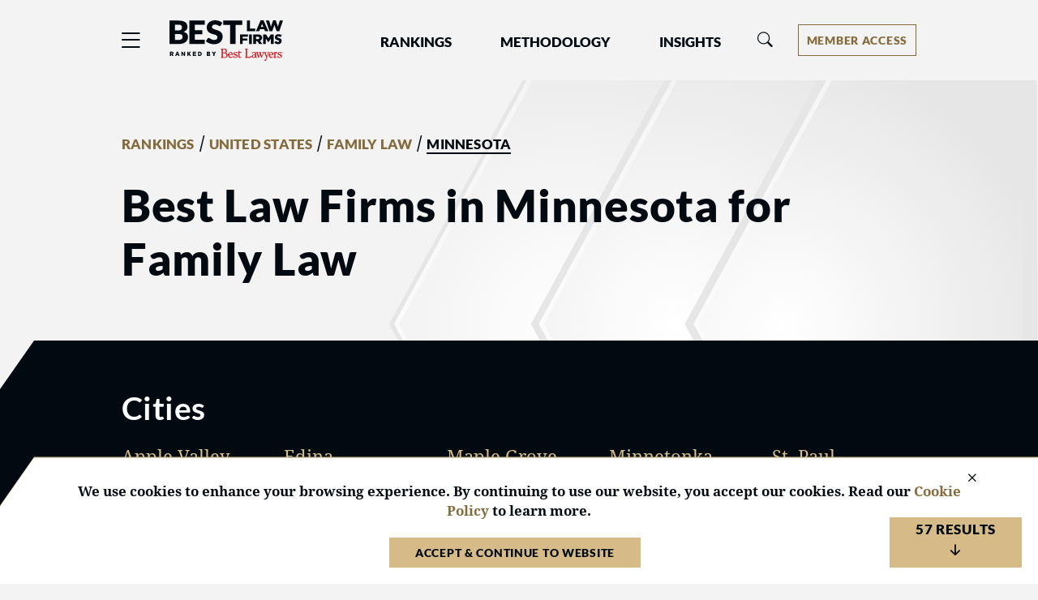

--- FILE ---
content_type: text/html; charset=utf-8
request_url: https://www.bestlawfirms.com/united-states/family-law/minnesota
body_size: 17734
content:
<!DOCTYPE html><html lang=en class=k-webkit><head><meta charset=utf-8><meta name=viewport content="width=device-width, initial-scale=1"><meta name=description content="View the top ranked firms in Best Law Firms in Minnesota, United States for Family Law and get an overview of rankings, practice area specialties, and locations."><meta name=keywords content="Firm,Firms,United States,Minnesota,Family Law"><meta property=og:site_name content="Best Law Firms"><meta property=og:title content="Best Minnesota Family Law Firms"><meta property=og:description content="View the top ranked firms in Best Law Firms in Minnesota, United States for Family Law and get an overview of rankings, practice area specialties, and locations."><meta property=og:url content=https://www.bestlawfirms.com/united-states/family-law/minnesota><meta property=og:image content=https://cdn.blrankings.com/best-lawyers/web-images/best-law-firms-share><meta property=og:type content=website><meta property=twitter:card content=summary_large_image><title>Best Minnesota Family Law Firms</title><link rel=canonical href=https://www.bestlawfirms.com/united-states/family-law/minnesota><link rel=preconnect href=https://cdn.blrankings.com crossorigin><link rel=preconnect href=https://js.monitor.azure.com crossorigin><link rel=preconnect href=https://maps.googleapis.com crossorigin><link rel=preconnect href=https://www.googletagmanager.com><link rel=preconnect href=https://connect.facebook.net><link rel=preconnect href=https://snap.licdn.com><link rel=preconnect href=https://px.ads.linkedin.com crossorigin><link rel=preload href=https://cdn.blrankings.com/shared/fonts/bootstrap-icons.woff2?24e3eb84d0bcaf83d77f904c78ac1f47 as=font crossorigin><link rel=preload href=https://cdn.blrankings.com/best-law-firms/web-images/arrow-background as=image type=image/svg+xml><link rel=preload href=https://cdn.blrankings.com/best-law-firms/logos/best-law-firms as=image type=image/svg+xml><link rel=preload href=https://cdn.blrankings.com/best-law-firms/static/fonts.min.css as=style crossorigin onload="this.onload=null;this.rel='stylesheet'"><noscript><link rel=preload href=https://cdn.blrankings.com/best-law-firms/static/fonts.min.css as=style><link rel=stylesheet href=https://cdn.blrankings.com/best-law-firms/static/fonts.min.css></noscript><style id=loadHidden>.load-hidden{visibility:hidden !important}</style><style id=pageLoadHidden>.page-load-hidden{visibility:hidden !important}</style><noscript><style>.load-hidden{visibility:visible !important}.page-load-hidden{visibility:visible !important}</style></noscript><script>function AssetStyleLoaded(event){event.target.onload=null;event.target.rel='stylesheet';event.target.setAttribute('data-preload-loaded',true);if(document.querySelector('#loadHidden')&&document.querySelectorAll('link[rel=preload][data-preload-loaded=false]').length==1){document.querySelector('#loadHidden').remove();}
if(document.querySelector('#pageLoadHidden')&&document.querySelectorAll('link[rel=preload][data-preload-loaded=false]').length==0){document.querySelector('#pageLoadHidden').remove();}}</script><noscript><link rel=preload href=https://cdn.blrankings.com/best-law-firms/static/libraries/css/library-bootstrap-icons-bundle.min.css as=style><link rel=stylesheet href=https://cdn.blrankings.com/best-law-firms/static/libraries/css/library-bootstrap-icons-bundle.min.css></noscript><link rel=preload href=https://cdn.blrankings.com/best-law-firms/static/libraries/css/library-bootstrap-icons-bundle.min.css as=style data-preload-loaded=false onload=AssetStyleLoaded(event)><noscript><link rel=preload href=https://cdn.blrankings.com/best-law-firms/static/libraries/css/library-kendojquery-common-bundle.min.css as=style><link rel=stylesheet href=https://cdn.blrankings.com/best-law-firms/static/libraries/css/library-kendojquery-common-bundle.min.css></noscript><link rel=preload href=https://cdn.blrankings.com/best-law-firms/static/libraries/css/library-kendojquery-common-bundle.min.css as=style data-preload-loaded=false onload=AssetStyleLoaded(event)><noscript><link rel=preload href=https://cdn.blrankings.com/best-law-firms/static/libraries/css/library-kendojquery-button-bundle.min.css as=style><link rel=stylesheet href=https://cdn.blrankings.com/best-law-firms/static/libraries/css/library-kendojquery-button-bundle.min.css></noscript><link rel=preload href=https://cdn.blrankings.com/best-law-firms/static/libraries/css/library-kendojquery-button-bundle.min.css as=style data-preload-loaded=false onload=AssetStyleLoaded(event)><noscript><link rel=preload href=https://cdn.blrankings.com/best-law-firms/static/libraries/css/library-kendojquery-dropdownlist-bundle.min.css as=style><link rel=stylesheet href=https://cdn.blrankings.com/best-law-firms/static/libraries/css/library-kendojquery-dropdownlist-bundle.min.css></noscript><link rel=preload href=https://cdn.blrankings.com/best-law-firms/static/libraries/css/library-kendojquery-dropdownlist-bundle.min.css as=style data-preload-loaded=false onload=AssetStyleLoaded(event)><noscript><link rel=preload href=https://cdn.blrankings.com/best-law-firms/static/libraries/css/library-kendojquery-list-bundle.min.css as=style><link rel=stylesheet href=https://cdn.blrankings.com/best-law-firms/static/libraries/css/library-kendojquery-list-bundle.min.css></noscript><link rel=preload href=https://cdn.blrankings.com/best-law-firms/static/libraries/css/library-kendojquery-list-bundle.min.css as=style data-preload-loaded=false onload=AssetStyleLoaded(event)><noscript><link rel=preload href=https://cdn.blrankings.com/best-law-firms/static/libraries/css/library-swiper-bundle.min.css as=style><link rel=stylesheet href=https://cdn.blrankings.com/best-law-firms/static/libraries/css/library-swiper-bundle.min.css></noscript><link rel=preload href=https://cdn.blrankings.com/best-law-firms/static/libraries/css/library-swiper-bundle.min.css as=style data-preload-loaded=false onload=AssetStyleLoaded(event)><noscript><link rel=preload href="/css/layout-libraries-page-bundle.min.css?q=blf-20260112-04-production" as=style><link rel=stylesheet href="/css/layout-libraries-page-bundle.min.css?q=blf-20260112-04-production"></noscript><link rel=preload href="/css/layout-libraries-page-bundle.min.css?q=blf-20260112-04-production" as=style data-preload-loaded=false onload=AssetStyleLoaded(event)><noscript><link rel=preload href="/css/layout-base-page-bundle.min.css?q=blf-20260112-04-production" as=style><link rel=stylesheet href="/css/layout-base-page-bundle.min.css?q=blf-20260112-04-production"></noscript><link rel=preload href="/css/layout-base-page-bundle.min.css?q=blf-20260112-04-production" as=style data-preload-loaded=false onload=AssetStyleLoaded(event)><noscript><link rel=preload href="/css/rankings-index-page-bundle.min.css?q=blf-20260112-04-production" as=style><link rel=stylesheet href="/css/rankings-index-page-bundle.min.css?q=blf-20260112-04-production"></noscript><link rel=preload href="/css/rankings-index-page-bundle.min.css?q=blf-20260112-04-production" as=style data-preload-loaded=false onload=AssetStyleLoaded(event)><style>.max-content-width{max-width:1160px;margin:auto}</style><script>var azureInstrumentationKey='7d7ea3b8-0762-44a8-9c09-f818656740d0';</script><script src=/shared/libraries/azure/appInsights.min.js async defer></script><script>(function(w,d,s,l,i){w[l]=w[l]||[];w[l].push({'gtm.start':new Date().getTime(),event:'gtm.js'});var f=d.getElementsByTagName(s)[0],j=d.createElement(s),dl=l!='dataLayer'?'&l='+l:'';j.async=true;j.defer=true;j.src='https://www.googletagmanager.com/gtm.js?id='+i+dl;f.parentNode.insertBefore(j,f);})(window,document,'script','dataLayer','GTM-5GFHZ4L');</script><noscript><iframe src="https://www.googletagmanager.com/ns.html?id=GTM-5GFHZ4L" height=0 width=0 style=display:none;visibility:hidden></iframe></noscript><body class="d-print-block load-hidden"><noscript><div style="border:1px solid #AAAAAA;background:white;color:#AA0000;padding:1rem;margin-bottom:1rem">This website requires JavaScript in order to bring you the best user experience possible. Please <a rel=nofollow style=color:inherit;text-decoration:underline href=https://support.google.com/adsense/answer/12654 target=_blank>enable the use of scripts in your browser</a> and reload the page.</div></noscript><div class=chevron-image></div><header class="background-off-white py-3 px-indent sticky-top"><div class="row max-content-width"><div class="col-12 d-flex flex-wrap flex-md-nowrap align-items-center"><button class="navbar-toggler border-0 p-0 ms-n1 order-1" type=button data-bs-toggle=offcanvas data-bs-target=#hamburgerMenu aria-controls=hamburgerMenu title=Menu> <span class="bi bi-list fs-4 text-charcoal text-gold-on-light-hover"></span> </button><div id=blfLogoContainer class="ms-3 ms-sm-4 me-0 me-xl-5 order-2"><a href="/"> <span class=visually-hidden>Best Law Firms&reg; - Ranked by Best Lawyers&reg;</span> <img src=https://cdn.blrankings.com/best-law-firms/logos/best-law-firms alt="Best Law Firms brand logo" oncontextmenu="return false" draggable=false width=140 height=50> </a></div><div class="navbar navbar-expand-lg order-3 py-0" id=navBarLinks><div class="collapse navbar-collapse"><ul class=navbar-nav><li class="nav-item dropdown mx-4 mx-xl-5"><a class="text-charcoal text-gold-on-light-hover nav-link header-nav-link px-0" style=color:#020a11 href=# id=navbarRankingsDropdownMenuLink role=button data-bs-toggle=dropdown aria-expanded=false> Rankings </a><ul class="dropdown-menu btn btn-link background-off-white dropdown-menu-start ps-0 pe-0 mt-2 border border-1 border-med-gray-1" aria-labelledby=navbarRankingsDropdownMenuLink><li><a class="dropdown-item header-drop-down-link text-gold-on-light-hover ps-1" href=/australia>Australia</a><li><a class="dropdown-item header-drop-down-link text-gold-on-light-hover ps-1" href=/canada>Canada</a><li><a class="dropdown-item header-drop-down-link text-gold-on-light-hover ps-1" href=/france>France</a><li><a class="dropdown-item header-drop-down-link text-gold-on-light-hover ps-1" href=/germany>Germany</a><li><a class="dropdown-item header-drop-down-link text-gold-on-light-hover ps-1" href=/spain>Spain</a><li><a class="dropdown-item header-drop-down-link text-gold-on-light-hover ps-1" href=/united-states>United States</a><li><a class="dropdown-item text-gold-on-light-hover header-drop-down-link ps-1" href=/rankings>Global</a></ul><li class="nav-item dropdown me-4 me-xl-5"><a class="text-charcoal text-gold-on-light-hover nav-link header-nav-link px-0" style=color:#020a11 href=# id=navbarMethodologyDropdownMenuLink role=button data-bs-toggle=dropdown aria-expanded=false> Methodology </a><ul class="dropdown-menu btn btn-link background-off-white dropdown-menu-start ps-0 pe-0 mt-2 border border-1 border-med-gray-1" aria-labelledby=navbarMethodologyDropdownMenuLink><li><a class="dropdown-item header-drop-down-link text-gold-on-light-hover ps-1" href=/methodology>Methodology Overview</a><li><a class="dropdown-item header-drop-down-link text-gold-on-light-hover ps-1" href=/practice-areas>Practice Areas</a><li><a class="dropdown-item header-drop-down-link text-gold-on-light-hover ps-1" href=/publicizing-guidelines>Publicizing Guidelines</a><li><a class="dropdown-item header-drop-down-link text-gold-on-light-hover ps-1" href=/frequently-asked-questions>Frequently Asked Questions</a></ul><li class=nav-item><a class="text-charcoal text-gold-on-light-hover nav-link header-nav-link ps-0 pe-0" style=color:#020a11 href=/articles role=button aria-expanded=false> Insights </a></ul></div></div><div class="flex-grow-1 w-100 h-100 position-relative mt-md-0 mx-0 mx-md-1 order-5 order-md-3"><div class="collapse multi-collapse flex-grow position-relative w-100 h-100" id=searchCollapse><div id=headerSearch class="fs-8 py-0 text-charcoal d-flex align-items-center justify-content-end"><span class="bi bi-search fs-7 d-none"></span> <input type=text id=header-search-query class="fs-8 background-transparent border-0 w-100 h-100" placeholder="Firm Name" aria-label="Firm Name" autocomplete=off autocorrect=false></div></div></div><div class="d-flex align-items-center order-3 order-md-4 ms-auto me-0 my-2"><button id=headerSearchToggle class="d-inline-block background-transparent border-0 p-0 mx-0" type=button data-bs-toggle=collapse data-bs-target=#searchCollapse aria-expanded=false aria-controls=searchCollapse title=Search> <span class="bi bi-search fs-7 text-gold-on-light-hover"></span> </button><div id=accountMenu class="ms-2 ms-sm-3 ms-xl-4 ms-xxl-5"><div class="dropdown d-inline-flex align-items-center"><button type=button class="d-inline-flex justify-content-center dropdown-toggle px-2 border border-1 border-gold-on-light background-transparent text-gold-on-light background-gold-on-light-hover text-white-hover" id=accountMenuButton data-bs-toggle=dropdown aria-expanded=false title="Account Menu" aria-label="Account dropdown menu"> <span class="d-none d-md-flex">Member Access</span> <span class="d-flex d-md-none">Members</span> </button><ul class="dropdown-menu dropdown-menu-end btn btn-link background-off-white ps-0 pe-0 mt-2 border border-1 border-med-gray-2" aria-labelledby=accountMenuButton><li><a class="dropdown-item header-drop-down-link text-gold-on-light-hover ps-1" href="https://sso.bestlawyers.com/account/login?returnUrl=https://www.bestlawfirms.com/united-states/family-law/minnesota">Log In</a><hr class="background-med-gray-2 m-1"><li><a class="dropdown-item header-drop-down-link text-gold-on-light-hover ps-1" href=/marketing-opportunities>Marketing Opportunities</a><li><a class="dropdown-item header-drop-down-link text-gold-on-light-hover ps-1" href=https://www.bestlawyers.com/digital-marketing-platform target=_blank>Build Your Law Firm Brand</a></ul></div></div></div></div></div></header><main class="container d-flex flex-column flex-grow-1 d-print-block page-load-hidden" role=main><div class=position-relative><div id=toResultsTrigger></div><div class="container p-indent"><div class="row max-content-width"><div class="col-12 col-sm-10"><ol id=breadcrumbs><li><li><a class="h8 text-gold-on-light td-none text-gold-hover fw-900" href=/rankings>RANKINGS</a><li><span class=fw-900>&nbsp;/&nbsp;</span><li><a class="h8 text-gold-on-light td-none text-gold-hover fw-900" href=/united-states>UNITED STATES</a><li><span class=fw-900>&nbsp;/&nbsp;</span><li><a class="h8 text-gold-on-light td-none text-gold-hover fw-900" href=/united-states/family-law>FAMILY LAW</a><li><span class=fw-900>&nbsp;/&nbsp;</span><li><span class="h8 fw-900 border-bottom border-2 border-charcoal">MINNESOTA</span></ol></div><div class=col-12><h1 class="h2 mt-3">Best Law Firms in Minnesota for Family Law</h1></div></div></div></div><div id=toDrilldownsTrigger><div class="container p-indent cut-tab position-relative flex-grow-1 background-charcoal text-white"><div class="row max-content-width"><div class=col-12><h2 class="h3 fw-700 mb-3">Cities</h2><div class="column-1 column-sm-2 column-md-3 column-lg-5 column-xxl-6"><div class="pb-2 dontsplit"><a class=text-gold href=/united-states/family-law/minnesota/apple-valley> Apple Valley </a></div><div class="pb-2 dontsplit"><a class=text-gold href=/united-states/family-law/minnesota/cloquet> Cloquet </a></div><div class="pb-2 dontsplit"><a class=text-gold href=/united-states/family-law/minnesota/duluth> Duluth </a></div><div class="pb-2 dontsplit"><a class=text-gold href=/united-states/family-law/minnesota/eagan> Eagan </a></div><div class="pb-2 dontsplit"><a class=text-gold href=/united-states/family-law/minnesota/eden-prairie> Eden Prairie </a></div><div class="pb-2 dontsplit"><a class=text-gold href=/united-states/family-law/minnesota/edina> Edina </a></div><div class="pb-2 dontsplit"><a class=text-gold href=/united-states/family-law/minnesota/faribault> Faribault </a></div><div class="pb-2 dontsplit"><a class=text-gold href=/united-states/family-law/minnesota/forest-lake> Forest Lake </a></div><div class="pb-2 dontsplit"><a class=text-gold href=/united-states/family-law/minnesota/lake-elmo> Lake Elmo </a></div><div class="pb-2 dontsplit"><a class=text-gold href=/united-states/family-law/minnesota/mankato> Mankato </a></div><div class="pb-2 dontsplit"><a class=text-gold href=/united-states/family-law/minnesota/maple-grove> Maple Grove </a></div><div class="pb-2 dontsplit"><a class=text-gold href=/united-states/family-law/minnesota/maplewood> Maplewood </a></div><div class="pb-2 dontsplit"><a class=text-gold href=/united-states/family-law/minnesota/mendota-heights> Mendota Heights </a></div><div class="pb-2 dontsplit"><a class=text-gold href=/united-states/family-law/minnesota/minneapolis> Minneapolis </a></div><div class="pb-2 dontsplit"><a class=text-gold href=/united-states/family-law/minnesota/minnetonka> Minnetonka </a></div><div class="pb-2 dontsplit"><a class=text-gold href=/united-states/family-law/minnesota/monticello> Monticello </a></div><div class="pb-2 dontsplit"><a class=text-gold href=/united-states/family-law/minnesota/oakdale> Oakdale </a></div><div class="pb-2 dontsplit"><a class=text-gold href=/united-states/family-law/minnesota/richfield> Richfield </a></div><div class="pb-2 dontsplit"><a class=text-gold href=/united-states/family-law/minnesota/st-louis-park> St. Louis Park </a></div><div class="pb-2 dontsplit"><a class=text-gold href=/united-states/family-law/minnesota/st-paul> St. Paul </a></div><div class="pb-2 dontsplit"><a class=text-gold href=/united-states/family-law/minnesota/woodbury> Woodbury </a></div></div></div></div></div></div><div id=toResultsScroll class="container p-indent cut-tab position-relative flex-grow-1 background-dark-blue-gray text-white"><div class="row max-content-width"><div class=col-12><div class=row><div class="col-12 d-flex align-items-end"><div class="fs-1 mb-0">57</div><div class="h7 text-uppercase ms-2 mb-2 mb-md-3">matches</div></div></div><hr class="border-top border-med-gray-2 my-2"><div id=searchResults class="position-relative mt-4"><div id=backToTopTrigger></div><div class="search-result mb-3 text-charcoal background-off-white premium"><div class="d-flex flex-column flex-md-row flex-md-nowrap flex-wrap mt-3 mx-4"><div class=d-flex><div class="d-flex search-result-logo p-1 rounded-circle overflow-hidden background-white"><img class="img-fluid align-self-center" src="https://cdn.blrankings.com/best-lawyers/firm-profile-images/taft-stettinius-hollister-us-26137?t=2021021118085509"></div><div class="d-flex flex-column flex-xxl-row flex-wrap ms-2"><div class="d-flex flex-column"><div class=flex-shrink-1><a class="text-charcoal text-gold-on-light-hover td-underline-hover" href=https://www.bestlawfirms.com/firms/taft/26137/US><div style=overflow-wrap:anywhere class="fw-700 ff-header">Taft</div></a></div><div class="mt-3 mt-sm-0 hide-desktop ms-sm-0 d-flex align-items-center bi bi-geo-alt-fill text-dark-blue-gray fs-7 fw-400 py-1 ff-header">&nbsp;Phoenix, Arizona</div></div><div class="d-inline-flex align-self-start flex-shrink-0 rounded-pill background-light-green px-2 mt-1 ms-0 ms-xxl-4 mb-2"><span class="bi bi-patch-check-fill text-green ff-header fs-9 fw-600 me-1"></span> <span class="ff-header text-black align-self-center ff-header fs-9 fw-600">Client Endorsed</span></div></div></div><div class="hide-off-mobile d-flex align-items-center bi bi-geo-alt-fill text-dark-blue-gray fs-7 fw-400 ff-header my-2">&nbsp;Phoenix, Arizona</div><div class="d-flex flex-row m-auto me-md-0 ms-md-auto pe-0 mt-0"><a href=https://www.bestlawfirms.com/firms/taft/26137/US class="firm-website-profile-btn btn background-off-white background-white-hover border border-1 border-blue-gray px-2 me-2"> <span class=text-dark-blue-gray>View Profile</span> </a> <a href=https://www.taftlaw.com class="firm-website-profile-btn btn-firm-website btn background-blue-gray background-light-blue-gray-hover align-self-center ps-2 pt-1" target=_blank> <span class="text-white fw-900">Visit Website</span> <span class="bi bi-arrow-up-short rotate-45 text-gold fw-900"></span> </a></div></div><div class="row mx-4 pb-3 mt-3"><div class="col-12 col-md-4 pb-3 mb-sm-0"><span class="h7 fw-400 text-dark-blue-gray">United States 2026</span><hr class="border-top border-med-gray-1 my-2 w-100"><div><span class="bi bi-trophy-fill me-1 text-med-gray-2 align-bottom fs-8 lh-base"></span> <span class="align-bottom h8 text-charcoal lh-base">&nbsp;43</span> <span class="d-inline h8 align-bottom text-charcoal lh-base">&nbsp;National&nbsp;<span class="align-bottom fw-400">Awards</span></span></div><div><span class="bi bi-trophy-fill me-1 text-med-gray-2 fs-8 lh-base"></span> <span class="align-bottom h8 text-charcoal lh-base">&nbsp;317</span> <span class="d-inline h8 align-bottom text-charcoal lh-base">&nbsp;Regional&nbsp;<span class="align-bottom fw-400">Awards</span></span></div></div><div class="col-12 col-md-7"><div class="search-result-bio fs-8 truncate lh-sm"><p>At Taft, we work as one team, driven and committed to helping you succeed. Our attorneys understand that innovative, value-creating solutions help our clients reach their goals. Our collaborative approach, advanced technological resources, and depth of services can transform what you expect from your legal team.<p>With more than 1,100 attorneys, Taft has offices in Chicago, Illinois; Cincinnati, Cleveland, Columbus, Dayton, and Delaware, Ohio; Aspen, Denver, and Colorado Springs, Colorado; Detroit and Southfield, Michigan; Minneapolis, Minnesota.; Indianapolis, Indiana; Covington, Kentucky; Phoenix, Arizona; Stuart and West Palm Beach, Florida; and Washington, D.C.<p>Taft attorneys serve individuals and businesses worldwide in both mature and emerging industries.<p>The firm practices across a wide range of industries in virtually every area of law, including:<ul><li>Business<li>Bankruptcy and Restructuring<li>Employment and Labor Relations<li>Energy<li>Environmental <br><li>Health Care<li>Intellectual Property<br><li>Lending and Finance<li>Litigation<li>Private Client<li>Real Estate<li>Tax</ul><p>&nbsp;<p>Since 1885, Taft has maintained a constant focus: to provide clients, both large and small, with legal advice and services that meet the highest possible standards.<p>&nbsp;<p><strong>Affiliated Businesses</strong><p>As an additional service to our clients, Taft attorneys often partner with members of our affiliated businesses to provide comprehensive service to our clients. Our affiliated businesses include:<ul><li>Ginovus<li>Taft Advisors LLC<li>Taft Business Consulting<li>Taft Infrastructure Advisors</ul><p>&nbsp;<p>Through these businesses, clients can access business consulting across a variety of disciplines, from general planning and forecasting to government relations and public policy.<p><strong>Awards and Honors</strong><p>Taft has received numerous awards and honors:<ul><li>108 Taft attorneys and 45 practice areas are listed in <em>Chambers USA: America&rsquo;s Leading Lawyers for Business</em>.</ul><ul><li>Eight Taft attorneys are listed in <em>Chambers High Net Worth (HNW)</em>, and the firm is named a leading law firm in the HNW guide in Private Wealth Law for Indiana, Minnesota, and Ohio.</ul><ul><li>Taft is ranked among the Best Lawyers &ldquo;Best Law Firms." Taft received 20 national Tier 1 rankings, and Tier 1 rankings by metropolitan area in 154 practice areas.</ul><ul><li>363 Taft attorneys were honored with inclusion in the most recent edition of <em>The </em><em>Best Lawyers in America</em>, with an additional 136 attorneys honored in <em>Best Lawyers: Ones to Watch in America</em>.</ul><ul><li>112 Taft attorneys were named to the most recent list of Super Lawyers by<em> Super Lawyers</em> magazine.</ul><ul><li>78 Taft attorneys were named to the most recent list of Rising Stars by <em>Super Lawyers</em> magazine.</ul><ul><li>Taft is rated a Highly Recommended Firm in Ohio and Indiana as well as a Recommended Firm in Minnesota by Benchmark Litigation, and Taft attorneys hold 22 rankings by Benchmark in one or more categories.</ul><p>&nbsp;<p><strong>Main Areas of Practice:</strong><p><strong>Business:</strong> We provide legal services to public, private, and non-profit clients in a wide variety of industries, including banking, construction, distribution, finance, health care, housing, insurance, manufacturing, private equity, professional sports, real estate, retail, and utilities. Members of the group represent clients of different sizes, from emerging companies to Fortune 500 companies, on issues ranging from local matters to transactions with national and international implications.<p><strong>Bankruptcy </strong><strong>and Restructuring</strong><strong>:</strong> We represent debtors, lenders, committees, suppliers, real estate owners and developers, equipment lessors, receivers, trustees, buyers and sellers, and other parties in connection with a wide assortment of transactions and litigation. We have extensive experience in the automotive, steel, telecommunications, basic manufacturing, retail and wholesale goods, and distressed-debt trading industries.<p><strong>Employment and Labor Relations:</strong> We represent clients in a wide range of legal services to manage the complex relationship between employers and employees, including labor management relations, employment litigation, day-to-day counseling, benefit plans and ERISA compliance, workplace safety and health, immigration and citizenship, and workers&rsquo; compensation.<p><strong>Energy:</strong> We provide full-service representation to a broad range of energy providers, public utilities, transmission-only utilities, independent power producers, developers, regional entities, and other energy-sector participants.<p><strong>Environmental:</strong> We provide services in the areas of trial practice, Superfund defense and negotiation, enforcement defense, cost-recovery for plaintiffs and defendants, criminal environmental defense, environmental insurance and toxic tort litigation, mold and sick building litigation, lawsuits involving environmental problems discovered as a result of real property transfers or mergers and acquisitions, Brownfields redevelopment, defense of claims of occupational exposures, and administrative proceedings before state and federal agencies. <strong></strong><p><strong>Health Care: </strong>We advise individual and institutional healthcare providers, research institutions, and pharmaceutical, medical device and biotechnology clients in multiple areas of law, including business and finance, employment and labor relations, malpractice litigation, insurance, regulatory and administrative law, ERISA, third-party reimbursement (Medicare, Medicaid and private payers) and hospital financing (tax-exempt bond financing).<p><strong>Intellectual Property:</strong> We counsel and assist clients with patents, trademarks, copyrights, trade secrets, intellectual property, and pharmaceutical and life sciences litigation, including Hatch-Waxman litigation, biosimilars, computer software and internet-related issues. <br><p><strong>Lending and Finance:</strong> Lenders and borrowers alike need lawyers that understand market dynamics and help simplify the complexity of transactions wherever possible. Clients trust our team to bring a practical, business-oriented approach to each transaction. Our team represents lenders and borrowers in all types of financing transactions, including asset-based lending, mezzanine finance, traditional working capital and equipment finance, acquisition finance (senior and mezzanine), capital call lines of credit, real estate finance, equipment leasing, regulatory compliance, investigations and enforcement, and consumer financial services and lending.<p><strong>Litigation:</strong> We represent clients in pretrial, trial and appellate litigation in federal and state courts, before regulatory agencies and arbitration panels, and in alternative dispute resolution in a full range of matters, including antitrust, appellate, bankruptcy, construction, ERISA, education, estates, trusts and fiduciary, environmental, FCPA and international anti-corruption, First Amendment and media law, government contracts, insurance, intellectual property, pharmaceutical and life sciences, product liability and personal injury, securities, sports, and corporate compliance and white collar criminal defense.<p><strong>Private Client:</strong> We counsel owners of family businesses in establishing organizational structures to satisfy current and long-term needs, to plan for the transfer of the business to the next generation (whether during the owner's lifetime or upon death), and to implement strategies. We also represent clients on personal planning, taking into account estate and income tax issues, closely-held businesses, second marriages, and planning for special needs of children and other heirs.<p><strong>Real Estate:</strong> We represent clients in all services related to the acquisition, disposition, financing, leasing, management, and use of real estate, including lease, financing agreement, construction contract, and purchase and sale agreement negotiations, land use representation and litigation, and tax valuation representation and litigation.<p><strong>Tax:</strong> We represent public corporations, financial institutions, domestic joint ventures, new business ventures, non-profit and tax-exempt organizations, and individuals in tax matters such as business transactions, employee benefits and executive compensation, international taxation, mergers and acquisitions, state and local tax, and tax controversy and litigation.</div><div class=mt-2><a class="text-gold-on-light text-gold-hover fs-8" href=https://www.bestlawfirms.com/firms/taft/26137/US> <span>Read more about this law firm&nbsp;</span> <span class="bi bi-arrow-right"></span> </a></div></div></div><div id=ShowMoreBtn onclick=toggleShowMoreLess(true) class="d-none c-pointer d-flex d-md-none justify-content-center pb-2"><span class="fs-9 text-light-blue-gray ff-header fw-900 me-1">MORE INFO</span> <span class="fs-9 bi bi-plus text-light-blue-gray fw-900"></span></div><hr class="border-top border-med-gray-1 my-2 w-100 mx-0 px-0"><div id=premiumCardButtonLinks class="d-flex flex-column flex-sm-row flex-wrap justify-content-center align-items-center gap-2 px-3 pb-2 mb-md-3"><a class="premiuim-button-link border border-1 border-med-gray-1 py-1 text-center background-white-hover" href=https://www.bestlawfirms.com/firms/taft/26137/US#rankings> <span class="bi bi-trophy-fill me-1 text-med-gray-2 h8"></span> <span class="h8 fw-400 text-charcoal mb-0">&nbsp;360</span> <span class="h8 fw-400 text-charcoal mb-0">&nbsp;Total Awards</span> </a> <a class="premiuim-button-link border border-1 border-med-gray-1 py-1 text-center background-white-hover" href=https://www.bestlawfirms.com/firms/taft/26137/US#recognized-lawyers> <img class="h8 fw-400 me-1" src=https://cdn.blrankings.com/best-law-firms/icons/recognized_lawyer_bl.svg alt="recognized lawyers icon" height=22 width=22> <span class="h8 fw-400 text-charcoal mb-0">&nbsp;643</span> <span class="h8 fw-400 text-charcoal mb-0">&nbsp;Recognized Lawyers</span> </a> <a class="premiuim-button-link border border-1 border-med-gray-1 py-1 text-center background-white-hover" href=https://www.bestlawfirms.com/firms/taft/26137/US#client-comments> <span class="h8 fw-400 bi bi-chat-square-text-fill me-1 text-med-gray-2"></span> <span class="h8 fw-400 text-charcoal mb-0">&nbsp;389</span> <span class="h8 fw-400 text-charcoal mb-0">&nbsp;Client Comments</span> </a></div><div id=ShowLessBtn onclick=toggleShowMoreLess(false) class="c-pointer d-flex d-md-none justify-content-center pb-2"><span class="fs-9 text-light-blue-gray ff-header fw-900 me-1">LESS INFO</span> <span class="fs-9 bi bi-dash text-light-blue-gray fw-900"></span></div><div class="ms-4 fs-8 d-flex flex-column flex-sm-row"><div class="d-flex flex-wrap"><div class="d-flex align-items-center no-wrap"><img class="fs-8 me-1 mb-2" src=https://cdn.blrankings.com/best-lawyers/web-images/blf-tier-1 height=16.5px; width=16.5px;></img> <span class="ff-header me-4 mb-2"><b class=fw-900>Minneapolis Tier 1</b> in Family Law</span></div></div></div></div><div class="search-result mb-3 text-charcoal background-off-white"><div class="d-flex flex-column flex-md-row flex-md-nowrap flex-wrap mt-3 mx-4"><div class=d-flex><div class="d-flex search-result-logo p-1 mt-2 rounded-circle overflow-hidden background-white"><img class="img-fluid align-self-center" src="https://cdn.blrankings.com/best-lawyers/firm-profile-images/bowden-cyr-pllc-us-59148?t=2025042415494937"></div><div class="d-flex flex-column flex-xxl-row flex-wrap mt-3 ms-2"><div class="d-flex flex-column"><div class=flex-shrink-1><a class="text-charcoal text-gold-on-light-hover td-underline-hover" href=https://www.bestlawfirms.com/firms/bowden-cyr-pllc/59148/US><div style=overflow-wrap:anywhere class="fw-700 ff-header">Bowden Cyr PLLC</div></a></div><div class="ff-header text-dark-blue-gray fs-8"><span>United States 2026</span></div></div></div></div><div class="d-flex flex-row m-auto me-md-0 ms-md-auto pe-0 mt-3"><a href=https://www.bestlawfirms.com/firms/bowden-cyr-pllc/59148/US class="firm-website-profile-btn btn background-off-white background-white-hover border border-1 border-blue-gray px-2 me-2"> <span class=text-dark-blue-gray>View Profile</span> </a> <a href=https://www.bowdencyr.com class="firm-website-profile-btn btn-firm-website btn background-blue-gray background-light-blue-gray-hover align-self-center ps-2 pt-1" target=_blank> <span class="text-white fw-900">Visit Website</span> <span class="bi bi-arrow-up-short rotate-45 text-gold fw-900"></span> </a></div></div><div class="d-flex flex-column flex-sm-row flex-wrap ms-4 pb-3 mt-2"><div class="d-flex align-items-end mt-2 mt-md-0"><span class="bi bi-trophy-fill me-1 text-med-gray-2 fs-8"></span> <span class="h8 mb-0 text-charcoal">&nbsp;2</span> <span class="d-inline mb-0 h8 text-charcoal">&nbsp;Regional&nbsp;<span class="align-bottom fw-400">Awards</span></span></div></div><div class="ms-4 fs-8 d-flex flex-column flex-sm-row"><div class="d-flex flex-wrap"><div class="d-flex align-items-center no-wrap"><img class="fs-8 me-1 mb-2" src=https://cdn.blrankings.com/best-lawyers/web-images/blf-tier-1 height=16.5px; width=16.5px;></img> <span class="ff-header me-4 mb-2"><b class=fw-900>Minneapolis Tier 1</b> in Family Law</span></div></div></div></div><div class="search-result mb-3 text-charcoal background-off-white"><div class="d-flex flex-column flex-md-row flex-md-nowrap flex-wrap mt-3 mx-4"><div class=d-flex><div class="d-flex search-result-logo p-1 mt-2 rounded-circle overflow-hidden background-white"><img class="img-fluid align-self-center" src="https://cdn.blrankings.com/best-lawyers/firm-profile-images/gallagher-law-office-llc-us-60583?t=2025100210540956"></div><div class="d-flex flex-column flex-xxl-row flex-wrap mt-3 ms-2"><div class="d-flex flex-column"><div class=flex-shrink-1><a class="text-charcoal text-gold-on-light-hover td-underline-hover" href=https://www.bestlawfirms.com/firms/gallagher-law-office-llc/60583/US><div style=overflow-wrap:anywhere class="fw-700 ff-header">Gallagher Law Office LLC</div></a></div><div class="ff-header text-dark-blue-gray fs-8"><span>United States 2026</span></div></div></div></div><div class="d-flex flex-row m-auto me-md-0 ms-md-auto pe-0 mt-3"><a href=https://www.bestlawfirms.com/firms/gallagher-law-office-llc/60583/US class="firm-website-profile-btn btn background-off-white background-white-hover border border-1 border-blue-gray px-2 me-2"> <span class=text-dark-blue-gray>View Profile</span> </a> <a href=http://www.gallagherlawoffice.net class="firm-website-profile-btn btn-firm-website btn background-blue-gray background-light-blue-gray-hover align-self-center ps-2 pt-1" target=_blank> <span class="text-white fw-900">Visit Website</span> <span class="bi bi-arrow-up-short rotate-45 text-gold fw-900"></span> </a></div></div><div class="d-flex flex-column flex-sm-row flex-wrap ms-4 pb-3 mt-2"><div class="d-flex align-items-end mt-2 mt-md-0"><span class="bi bi-trophy-fill me-1 text-med-gray-2 fs-8"></span> <span class="h8 mb-0 text-charcoal">&nbsp;1</span> <span class="d-inline mb-0 h8 text-charcoal">&nbsp;Regional&nbsp;<span class="align-bottom fw-400">Award</span></span></div></div><div class="ms-4 fs-8 d-flex flex-column flex-sm-row"><div class="d-flex flex-wrap"><div class="d-flex align-items-center no-wrap"><img class="fs-8 me-1 mb-2" src=https://cdn.blrankings.com/best-lawyers/web-images/blf-tier-3 height=16.5px; width=16.5px;></img> <span class="ff-header me-4 mb-2"><b class=fw-900>Minneapolis Tier 3</b> in Family Law</span></div></div></div></div><div class="search-result mb-3 text-charcoal background-off-white"><div class="d-flex flex-column flex-md-row flex-md-nowrap flex-wrap mt-3 mx-4"><div class=d-flex><div class="d-flex search-result-logo p-1 mt-2 rounded-circle overflow-hidden background-white"><img class="img-fluid align-self-center" src="https://cdn.blrankings.com/best-lawyers/firm-profile-images/hellmuth-johnson-us-35045?t=2021021117354789"></div><div class="d-flex flex-column flex-xxl-row flex-wrap mt-3 ms-2"><div class="d-flex flex-column"><div class=flex-shrink-1><a class="text-charcoal text-gold-on-light-hover td-underline-hover" href=https://www.bestlawfirms.com/firms/hellmuth-johnson/35045/US><div style=overflow-wrap:anywhere class="fw-700 ff-header">Hellmuth &amp; Johnson</div></a></div><div class="ff-header text-dark-blue-gray fs-8"><span>United States 2026</span></div></div></div></div><div class="d-flex flex-row m-auto me-md-0 ms-md-auto pe-0 mt-3"><a href=https://www.bestlawfirms.com/firms/hellmuth-johnson/35045/US class="firm-website-profile-btn btn background-off-white background-white-hover border border-1 border-blue-gray px-2 me-2"> <span class=text-dark-blue-gray>View Profile</span> </a> <a href=https://www.hjlawfirm.com class="firm-website-profile-btn btn-firm-website btn background-blue-gray background-light-blue-gray-hover align-self-center ps-2 pt-1" target=_blank> <span class="text-white fw-900">Visit Website</span> <span class="bi bi-arrow-up-short rotate-45 text-gold fw-900"></span> </a></div></div><div class="d-flex flex-column flex-sm-row flex-wrap ms-4 pb-3 mt-2"><div class="d-flex align-items-end me-2 me-md-4 mt-2 mt-md-0"><span class="bi bi-trophy-fill me-1 text-med-gray-2 align-bottom fs-8"></span> <span class="mb-0 h8 text-charcoal">&nbsp;2</span> <span class="d-inline h8 mb-0 text-charcoal">&nbsp;National&nbsp;<span class="align-bottom fw-400">Awards</span></span></div><div class="d-flex align-items-end mt-2 mt-md-0"><span class="bi bi-trophy-fill me-1 text-med-gray-2 fs-8"></span> <span class="h8 mb-0 text-charcoal">&nbsp;14</span> <span class="d-inline mb-0 h8 text-charcoal">&nbsp;Regional&nbsp;<span class="align-bottom fw-400">Awards</span></span></div></div><div class="ms-4 fs-8 d-flex flex-column flex-sm-row"><div class="d-flex flex-wrap"><div class="d-flex align-items-center no-wrap"><img class="fs-8 me-1 mb-2" src=https://cdn.blrankings.com/best-lawyers/web-images/blf-tier-1 height=16.5px; width=16.5px;></img> <span class="ff-header me-4 mb-2"><b class=fw-900>Minneapolis Tier 1</b> in Family Law</span></div></div></div></div><div class="search-result mb-3 text-charcoal background-off-white"><div class="d-flex flex-column flex-md-row flex-md-nowrap flex-wrap mt-3 mx-4"><div class=d-flex><div class="d-flex search-result-logo p-1 mt-2 rounded-circle overflow-hidden background-white"><img class="img-fluid align-self-center" src="https://cdn.blrankings.com/best-lawyers/firm-profile-images/henson-efron-us-11448?t=2025020314060979"></div><div class="d-flex flex-column flex-xxl-row flex-wrap mt-3 ms-2"><div class="d-flex flex-column"><div class=flex-shrink-1><a class="text-charcoal text-gold-on-light-hover td-underline-hover" href=https://www.bestlawfirms.com/firms/henson-efron/11448/US><div style=overflow-wrap:anywhere class="fw-700 ff-header">Henson Efron</div></a></div><div class="ff-header text-dark-blue-gray fs-8"><span>United States 2026</span></div></div></div></div><div class="d-flex flex-row m-auto me-md-0 ms-md-auto pe-0 mt-3"><a href=https://www.bestlawfirms.com/firms/henson-efron/11448/US class="firm-website-profile-btn btn background-off-white background-white-hover border border-1 border-blue-gray px-2 me-2"> <span class=text-dark-blue-gray>View Profile</span> </a> <a href=https://www.hensonefron.com class="firm-website-profile-btn btn-firm-website btn background-blue-gray background-light-blue-gray-hover align-self-center ps-2 pt-1" target=_blank> <span class="text-white fw-900">Visit Website</span> <span class="bi bi-arrow-up-short rotate-45 text-gold fw-900"></span> </a></div></div><div class="d-flex flex-column flex-sm-row flex-wrap ms-4 pb-3 mt-2"><div class="d-flex align-items-end mt-2 mt-md-0"><span class="bi bi-trophy-fill me-1 text-med-gray-2 fs-8"></span> <span class="h8 mb-0 text-charcoal">&nbsp;20</span> <span class="d-inline mb-0 h8 text-charcoal">&nbsp;Regional&nbsp;<span class="align-bottom fw-400">Awards</span></span></div></div><div class="ms-4 fs-8 d-flex flex-column flex-sm-row"><div class="d-flex flex-wrap"><div class="d-flex align-items-center no-wrap"><img class="fs-8 me-1 mb-2" src=https://cdn.blrankings.com/best-lawyers/web-images/blf-tier-1 height=16.5px; width=16.5px;></img> <span class="ff-header me-4 mb-2"><b class=fw-900>Minneapolis Tier 1</b> in Family Law</span></div></div></div></div><div class="search-result mb-3 text-charcoal background-off-white"><div class="d-flex flex-column flex-md-row flex-md-nowrap flex-wrap mt-3 mx-4"><div class=d-flex><div class="d-flex search-result-logo p-1 mt-2 rounded-circle overflow-hidden background-white"><img class="img-fluid align-self-center" src="https://cdn.blrankings.com/best-lawyers/firm-profile-images/larkin-hoffman-us-11520?t=2024070215361658"></div><div class="d-flex flex-column flex-xxl-row flex-wrap mt-3 ms-2"><div class="d-flex flex-column"><div class=flex-shrink-1><a class="text-charcoal text-gold-on-light-hover td-underline-hover" href=https://www.bestlawfirms.com/firms/larkin-hoffman/11520/US><div style=overflow-wrap:anywhere class="fw-700 ff-header">Larkin Hoffman</div></a></div><div class="ff-header text-dark-blue-gray fs-8"><span>United States 2026</span></div></div></div></div><div class="d-flex flex-row m-auto me-md-0 ms-md-auto pe-0 mt-3"><a href=https://www.bestlawfirms.com/firms/larkin-hoffman/11520/US class="firm-website-profile-btn btn background-off-white background-white-hover border border-1 border-blue-gray px-2 me-2"> <span class=text-dark-blue-gray>View Profile</span> </a> <a href=https://www.larkinhoffman.com class="firm-website-profile-btn btn-firm-website btn background-blue-gray background-light-blue-gray-hover align-self-center ps-2 pt-1" target=_blank> <span class="text-white fw-900">Visit Website</span> <span class="bi bi-arrow-up-short rotate-45 text-gold fw-900"></span> </a></div></div><div class="d-flex flex-column flex-sm-row flex-wrap ms-4 pb-3 mt-2"><div class="d-flex align-items-end me-2 me-md-4 mt-2 mt-md-0"><span class="bi bi-trophy-fill me-1 text-med-gray-2 align-bottom fs-8"></span> <span class="mb-0 h8 text-charcoal">&nbsp;3</span> <span class="d-inline h8 mb-0 text-charcoal">&nbsp;National&nbsp;<span class="align-bottom fw-400">Awards</span></span></div><div class="d-flex align-items-end mt-2 mt-md-0"><span class="bi bi-trophy-fill me-1 text-med-gray-2 fs-8"></span> <span class="h8 mb-0 text-charcoal">&nbsp;9</span> <span class="d-inline mb-0 h8 text-charcoal">&nbsp;Regional&nbsp;<span class="align-bottom fw-400">Awards</span></span></div></div><div class="ms-4 fs-8 d-flex flex-column flex-sm-row"><div class="d-flex flex-wrap"><div class="d-flex align-items-center no-wrap"><img class="fs-8 me-1 mb-2" src=https://cdn.blrankings.com/best-lawyers/web-images/blf-tier-1 height=16.5px; width=16.5px;></img> <span class="ff-header me-4 mb-2"><b class=fw-900>Minneapolis Tier 1</b> in Family Law</span></div></div></div></div><div class="search-result mb-3 text-charcoal background-off-white"><div class="d-flex flex-column flex-md-row flex-md-nowrap flex-wrap mt-3 mx-4"><div class=d-flex><div class="d-flex search-result-logo p-1 mt-2 rounded-circle overflow-hidden background-white"><img class="img-fluid align-self-center" src="https://cdn.blrankings.com/best-lawyers/firm-profile-images/lommen-abdo-us-11457?t=2021021118134726"></div><div class="d-flex flex-column flex-xxl-row flex-wrap mt-3 ms-2"><div class="d-flex flex-column"><div class=flex-shrink-1><a class="text-charcoal text-gold-on-light-hover td-underline-hover" href=https://www.bestlawfirms.com/firms/lommen-abdo-pa/11457/US><div style=overflow-wrap:anywhere class="fw-700 ff-header">Lommen Abdo PA</div></a></div><div class="ff-header text-dark-blue-gray fs-8"><span>United States 2026</span></div></div></div></div><div class="d-flex flex-row m-auto me-md-0 ms-md-auto pe-0 mt-3"><a href=https://www.bestlawfirms.com/firms/lommen-abdo-pa/11457/US class="firm-website-profile-btn btn background-off-white background-white-hover border border-1 border-blue-gray px-2 me-2"> <span class=text-dark-blue-gray>View Profile</span> </a> <a href=https://www.lommen.com class="firm-website-profile-btn btn-firm-website btn background-blue-gray background-light-blue-gray-hover align-self-center ps-2 pt-1" target=_blank> <span class="text-white fw-900">Visit Website</span> <span class="bi bi-arrow-up-short rotate-45 text-gold fw-900"></span> </a></div></div><div class="d-flex flex-column flex-sm-row flex-wrap ms-4 pb-3 mt-2"><div class="d-flex align-items-end mt-2 mt-md-0"><span class="bi bi-trophy-fill me-1 text-med-gray-2 fs-8"></span> <span class="h8 mb-0 text-charcoal">&nbsp;13</span> <span class="d-inline mb-0 h8 text-charcoal">&nbsp;Regional&nbsp;<span class="align-bottom fw-400">Awards</span></span></div></div><div class="ms-4 fs-8 d-flex flex-column flex-sm-row"><div class="d-flex flex-wrap"><div class="d-flex align-items-center no-wrap"><img class="fs-8 me-1 mb-2" src=https://cdn.blrankings.com/best-lawyers/web-images/blf-tier-2 height=16.5px; width=16.5px;></img> <span class="ff-header me-4 mb-2"><b class=fw-900>Minneapolis Tier 2</b> in Family Law</span></div></div></div></div><div class="search-result mb-3 text-charcoal background-off-white"><div class="d-flex flex-column flex-md-row flex-md-nowrap flex-wrap mt-3 mx-4"><div class=d-flex><div class="d-flex search-result-logo p-1 mt-2 rounded-circle overflow-hidden background-white"><img class="img-fluid align-self-center" src="https://cdn.blrankings.com/best-lawyers/firm-profile-images/messerli-kramer-us-30551?t=2021021117474277"></div><div class="d-flex flex-column flex-xxl-row flex-wrap mt-3 ms-2"><div class="d-flex flex-column"><div class=flex-shrink-1><a class="text-charcoal text-gold-on-light-hover td-underline-hover" href=https://www.bestlawfirms.com/firms/messerli-kramer/30551/US><div style=overflow-wrap:anywhere class="fw-700 ff-header">Messerli Kramer</div></a></div><div class="ff-header text-dark-blue-gray fs-8"><span>United States 2026</span></div></div></div></div><div class="d-flex flex-row m-auto me-md-0 ms-md-auto pe-0 mt-3"><a href=https://www.bestlawfirms.com/firms/messerli-kramer/30551/US class="firm-website-profile-btn btn background-off-white background-white-hover border border-1 border-blue-gray px-2 me-2"> <span class=text-dark-blue-gray>View Profile</span> </a> <a href="https://messerlikramer.com/" class="firm-website-profile-btn btn-firm-website btn background-blue-gray background-light-blue-gray-hover align-self-center ps-2 pt-1" target=_blank> <span class="text-white fw-900">Visit Website</span> <span class="bi bi-arrow-up-short rotate-45 text-gold fw-900"></span> </a></div></div><div class="d-flex flex-column flex-sm-row flex-wrap ms-4 pb-3 mt-2"><div class="d-flex align-items-end mt-2 mt-md-0"><span class="bi bi-trophy-fill me-1 text-med-gray-2 fs-8"></span> <span class="h8 mb-0 text-charcoal">&nbsp;2</span> <span class="d-inline mb-0 h8 text-charcoal">&nbsp;Regional&nbsp;<span class="align-bottom fw-400">Awards</span></span></div></div><div class="ms-4 fs-8 d-flex flex-column flex-sm-row"><div class="d-flex flex-wrap"><div class="d-flex align-items-center no-wrap"><img class="fs-8 me-1 mb-2" src=https://cdn.blrankings.com/best-lawyers/web-images/blf-tier-1 height=16.5px; width=16.5px;></img> <span class="ff-header me-4 mb-2"><b class=fw-900>Minneapolis Tier 1</b> in Family Law</span></div></div></div></div><div class="search-result mb-3 text-charcoal background-off-white"><div class="d-flex flex-column flex-md-row flex-md-nowrap flex-wrap mt-3 mx-4"><div class=d-flex><div class="d-flex flex-column flex-xxl-row flex-wrap mt-3"><div class="d-flex flex-column"><div class=flex-shrink-1><a class="text-charcoal text-gold-on-light-hover td-underline-hover text-blue-gray" href=https://www.bestlawfirms.com/firms/banas-family-law-pa/93492/US><div style=overflow-wrap:anywhere class="fw-700 ff-header">Banas Family Law PA</div></a></div><div class="ff-header text-dark-blue-gray fs-8"><span>United States 2026</span></div></div></div></div><div class="d-flex ms-0 ms-md-auto mt-3"><button class="activate-profile-btn w-100 w-xs-50 align-self-start border border-1 border-blue-gray background-white-hover text-dark-blue-gray px-2" data-bs-toggle=modal data-bs-target=#activateProfile> Activate Profile </button></div></div><div class="d-flex flex-column flex-sm-row flex-wrap ms-4 pb-3 mt-2"><div class="d-flex align-items-end mt-2 mt-md-0"><span class="bi bi-trophy-fill me-1 text-med-gray-2 fs-8"></span> <span class="h8 mb-0 text-charcoal">&nbsp;1</span> <span class="d-inline mb-0 h8 text-charcoal">&nbsp;Regional&nbsp;<span class="align-bottom fw-400">Award</span></span></div></div><div class="ms-4 fs-8 d-flex flex-column flex-sm-row"><div class="d-flex flex-wrap"><div class="d-flex align-items-center no-wrap"><img class="fs-8 me-1 mb-2" src=https://cdn.blrankings.com/best-lawyers/web-images/blf-tier-3 height=16.5px; width=16.5px;></img> <span class="ff-header me-4 mb-2"><b class=fw-900>Minneapolis Tier 3</b> in Family Law</span></div></div></div></div><div class="search-result mb-3 text-charcoal background-off-white"><div class="d-flex flex-column flex-md-row flex-md-nowrap flex-wrap mt-3 mx-4"><div class=d-flex><div class="d-flex flex-column flex-xxl-row flex-wrap mt-3"><div class="d-flex flex-column"><div class=flex-shrink-1><a class="text-charcoal text-gold-on-light-hover td-underline-hover text-blue-gray" href=https://www.bestlawfirms.com/firms/beckman-steen-lungstrom-pa/58878/US><div style=overflow-wrap:anywhere class="fw-700 ff-header">Beckman Steen &amp; Lungstrom PA</div></a></div><div class="ff-header text-dark-blue-gray fs-8"><span>United States 2026</span></div></div></div></div><div class="d-flex ms-0 ms-md-auto mt-3"><button class="activate-profile-btn w-100 w-xs-50 align-self-start border border-1 border-blue-gray background-white-hover text-dark-blue-gray px-2" data-bs-toggle=modal data-bs-target=#activateProfile> Activate Profile </button></div></div><div class="d-flex flex-column flex-sm-row flex-wrap ms-4 pb-3 mt-2"><div class="d-flex align-items-end mt-2 mt-md-0"><span class="bi bi-trophy-fill me-1 text-med-gray-2 fs-8"></span> <span class="h8 mb-0 text-charcoal">&nbsp;1</span> <span class="d-inline mb-0 h8 text-charcoal">&nbsp;Regional&nbsp;<span class="align-bottom fw-400">Award</span></span></div></div><div class="ms-4 fs-8 d-flex flex-column flex-sm-row"><div class="d-flex flex-wrap"><div class="d-flex align-items-center no-wrap"><img class="fs-8 me-1 mb-2" src=https://cdn.blrankings.com/best-lawyers/web-images/blf-tier-3 height=16.5px; width=16.5px;></img> <span class="ff-header me-4 mb-2"><b class=fw-900>Minneapolis Tier 3</b> in Family Law</span></div></div></div></div><div class="search-result mb-3 text-charcoal background-off-white"><div class="d-flex flex-column flex-md-row flex-md-nowrap flex-wrap mt-3 mx-4"><div class=d-flex><div class="d-flex flex-column flex-xxl-row flex-wrap mt-3"><div class="d-flex flex-column"><div class=flex-shrink-1><a class="text-charcoal text-gold-on-light-hover td-underline-hover text-blue-gray" href=https://www.bestlawfirms.com/firms/best-flanagan-llp/11557/US><div style=overflow-wrap:anywhere class="fw-700 ff-header">Best &amp; Flanagan LLP</div></a></div><div class="ff-header text-dark-blue-gray fs-8"><span>United States 2026</span></div></div></div></div><div class="d-flex ms-0 ms-md-auto mt-3"><button class="activate-profile-btn w-100 w-xs-50 align-self-start border border-1 border-blue-gray background-white-hover text-dark-blue-gray px-2" data-bs-toggle=modal data-bs-target=#activateProfile> Activate Profile </button></div></div><div class="d-flex flex-column flex-sm-row flex-wrap ms-4 pb-3 mt-2"><div class="d-flex align-items-end me-2 me-md-4 mt-2 mt-md-0"><span class="bi bi-trophy-fill me-1 text-med-gray-2 align-bottom fs-8"></span> <span class="mb-0 h8 text-charcoal">&nbsp;1</span> <span class="d-inline h8 mb-0 text-charcoal">&nbsp;National&nbsp;<span class="align-bottom fw-400">Award</span></span></div><div class="d-flex align-items-end mt-2 mt-md-0"><span class="bi bi-trophy-fill me-1 text-med-gray-2 fs-8"></span> <span class="h8 mb-0 text-charcoal">&nbsp;16</span> <span class="d-inline mb-0 h8 text-charcoal">&nbsp;Regional&nbsp;<span class="align-bottom fw-400">Awards</span></span></div></div><div class="ms-4 fs-8 d-flex flex-column flex-sm-row"><div class="d-flex flex-wrap"><div class="d-flex align-items-center no-wrap"><img class="fs-8 me-1 mb-2" src=https://cdn.blrankings.com/best-lawyers/web-images/blf-tier-2 height=16.5px; width=16.5px;></img> <span class="ff-header me-4 mb-2"><b class=fw-900>Minneapolis Tier 2</b> in Family Law</span></div></div></div></div><div class="search-result mb-3 text-charcoal background-off-white"><div class="d-flex flex-column flex-md-row flex-md-nowrap flex-wrap mt-3 mx-4"><div class=d-flex><div class="d-flex flex-column flex-xxl-row flex-wrap mt-3"><div class="d-flex flex-column"><div class=flex-shrink-1><a class="text-charcoal text-gold-on-light-hover td-underline-hover text-blue-gray" href=https://www.bestlawfirms.com/firms/binder-law-offices-pa/59046/US><div style=overflow-wrap:anywhere class="fw-700 ff-header">Binder Law Offices PA</div></a></div><div class="ff-header text-dark-blue-gray fs-8"><span>United States 2026</span></div></div></div></div><div class="d-flex ms-0 ms-md-auto mt-3"><button class="activate-profile-btn w-100 w-xs-50 align-self-start border border-1 border-blue-gray background-white-hover text-dark-blue-gray px-2" data-bs-toggle=modal data-bs-target=#activateProfile> Activate Profile </button></div></div><div class="d-flex flex-column flex-sm-row flex-wrap ms-4 pb-3 mt-2"><div class="d-flex align-items-end mt-2 mt-md-0"><span class="bi bi-trophy-fill me-1 text-med-gray-2 fs-8"></span> <span class="h8 mb-0 text-charcoal">&nbsp;2</span> <span class="d-inline mb-0 h8 text-charcoal">&nbsp;Regional&nbsp;<span class="align-bottom fw-400">Awards</span></span></div></div><div class="ms-4 fs-8 d-flex flex-column flex-sm-row"><div class="d-flex flex-wrap"><div class="d-flex align-items-center no-wrap"><img class="fs-8 me-1 mb-2" src=https://cdn.blrankings.com/best-lawyers/web-images/blf-tier-1 height=16.5px; width=16.5px;></img> <span class="ff-header me-4 mb-2"><b class=fw-900>Minneapolis Tier 1</b> in Family Law</span></div></div></div></div><div class="search-result mb-3 text-charcoal background-off-white"><div class="d-flex flex-column flex-md-row flex-md-nowrap flex-wrap mt-3 mx-4"><div class=d-flex><div class="d-flex flex-column flex-xxl-row flex-wrap mt-3"><div class="d-flex flex-column"><div class=flex-shrink-1><a class="text-charcoal text-gold-on-light-hover td-underline-hover text-blue-gray" href=https://www.bestlawfirms.com/firms/de-beer-associates-pa/60065/US><div style=overflow-wrap:anywhere class="fw-700 ff-header">de Beer &amp; Associates PA</div></a></div><div class="ff-header text-dark-blue-gray fs-8"><span>United States 2026</span></div></div></div></div><div class="d-flex ms-0 ms-md-auto mt-3"><button class="activate-profile-btn w-100 w-xs-50 align-self-start border border-1 border-blue-gray background-white-hover text-dark-blue-gray px-2" data-bs-toggle=modal data-bs-target=#activateProfile> Activate Profile </button></div></div><div class="d-flex flex-column flex-sm-row flex-wrap ms-4 pb-3 mt-2"><div class="d-flex align-items-end mt-2 mt-md-0"><span class="bi bi-trophy-fill me-1 text-med-gray-2 fs-8"></span> <span class="h8 mb-0 text-charcoal">&nbsp;1</span> <span class="d-inline mb-0 h8 text-charcoal">&nbsp;Regional&nbsp;<span class="align-bottom fw-400">Award</span></span></div></div><div class="ms-4 fs-8 d-flex flex-column flex-sm-row"><div class="d-flex flex-wrap"><div class="d-flex align-items-center no-wrap"><img class="fs-8 me-1 mb-2" src=https://cdn.blrankings.com/best-lawyers/web-images/blf-tier-3 height=16.5px; width=16.5px;></img> <span class="ff-header me-4 mb-2"><b class=fw-900>Minneapolis Tier 3</b> in Family Law</span></div></div></div></div><div class="search-result mb-3 text-charcoal background-off-white"><div class="d-flex flex-column flex-md-row flex-md-nowrap flex-wrap mt-3 mx-4"><div class=d-flex><div class="d-flex flex-column flex-xxl-row flex-wrap mt-3"><div class="d-flex flex-column"><div class=flex-shrink-1><a class="text-charcoal text-gold-on-light-hover td-underline-hover text-blue-gray" href=https://www.bestlawfirms.com/firms/desmidt-rabuse-pllc/11737/US><div style=overflow-wrap:anywhere class="fw-700 ff-header">DeSmidt Rabuse PLLC</div></a></div><div class="ff-header text-dark-blue-gray fs-8"><span>United States 2026</span></div></div></div></div><div class="d-flex ms-0 ms-md-auto mt-3"><button class="activate-profile-btn w-100 w-xs-50 align-self-start border border-1 border-blue-gray background-white-hover text-dark-blue-gray px-2" data-bs-toggle=modal data-bs-target=#activateProfile> Activate Profile </button></div></div><div class="d-flex flex-column flex-sm-row flex-wrap ms-4 pb-3 mt-2"><div class="d-flex align-items-end mt-2 mt-md-0"><span class="bi bi-trophy-fill me-1 text-med-gray-2 fs-8"></span> <span class="h8 mb-0 text-charcoal">&nbsp;1</span> <span class="d-inline mb-0 h8 text-charcoal">&nbsp;Regional&nbsp;<span class="align-bottom fw-400">Award</span></span></div></div><div class="ms-4 fs-8 d-flex flex-column flex-sm-row"><div class="d-flex flex-wrap"><div class="d-flex align-items-center no-wrap"><img class="fs-8 me-1 mb-2" src=https://cdn.blrankings.com/best-lawyers/web-images/blf-tier-1 height=16.5px; width=16.5px;></img> <span class="ff-header me-4 mb-2"><b class=fw-900>Minneapolis Tier 1</b> in Family Law</span></div></div></div></div><div class="search-result mb-3 text-charcoal background-off-white"><div class="d-flex flex-column flex-md-row flex-md-nowrap flex-wrap mt-3 mx-4"><div class=d-flex><div class="d-flex flex-column flex-xxl-row flex-wrap mt-3"><div class="d-flex flex-column"><div class=flex-shrink-1><a class="text-charcoal text-gold-on-light-hover td-underline-hover text-blue-gray" href=https://www.bestlawfirms.com/firms/dewalt-chawla-saksena-llc/84599/US><div style=overflow-wrap:anywhere class="fw-700 ff-header">DeWalt, Chawla &#x2B; Saksena LLC</div></a></div><div class="ff-header text-dark-blue-gray fs-8"><span>United States 2026</span></div></div></div></div><div class="d-flex ms-0 ms-md-auto mt-3"><button class="activate-profile-btn w-100 w-xs-50 align-self-start border border-1 border-blue-gray background-white-hover text-dark-blue-gray px-2" data-bs-toggle=modal data-bs-target=#activateProfile> Activate Profile </button></div></div><div class="d-flex flex-column flex-sm-row flex-wrap ms-4 pb-3 mt-2"><div class="d-flex align-items-end mt-2 mt-md-0"><span class="bi bi-trophy-fill me-1 text-med-gray-2 fs-8"></span> <span class="h8 mb-0 text-charcoal">&nbsp;1</span> <span class="d-inline mb-0 h8 text-charcoal">&nbsp;Regional&nbsp;<span class="align-bottom fw-400">Award</span></span></div></div><div class="ms-4 fs-8 d-flex flex-column flex-sm-row"><div class="d-flex flex-wrap"><div class="d-flex align-items-center no-wrap"><img class="fs-8 me-1 mb-2" src=https://cdn.blrankings.com/best-lawyers/web-images/blf-tier-1 height=16.5px; width=16.5px;></img> <span class="ff-header me-4 mb-2"><b class=fw-900>Minneapolis Tier 1</b> in Family Law</span></div></div></div></div><div class="search-result mb-3 text-charcoal background-off-white"><div class="d-flex flex-column flex-md-row flex-md-nowrap flex-wrap mt-3 mx-4"><div class=d-flex><div class="d-flex flex-column flex-xxl-row flex-wrap mt-3"><div class="d-flex flex-column"><div class=flex-shrink-1><a class="text-charcoal text-gold-on-light-hover td-underline-hover text-blue-gray" href=https://www.bestlawfirms.com/firms/dewitt-llp/20427/US><div style=overflow-wrap:anywhere class="fw-700 ff-header">DeWitt LLP</div></a></div><div class="ff-header text-dark-blue-gray fs-8"><span>United States 2026</span></div></div></div></div><div class="d-flex ms-0 ms-md-auto mt-3"><button class="activate-profile-btn w-100 w-xs-50 align-self-start border border-1 border-blue-gray background-white-hover text-dark-blue-gray px-2" data-bs-toggle=modal data-bs-target=#activateProfile> Activate Profile </button></div></div><div class="d-flex flex-column flex-sm-row flex-wrap ms-4 pb-3 mt-2"><div class="d-flex align-items-end me-2 me-md-4 mt-2 mt-md-0"><span class="bi bi-trophy-fill me-1 text-med-gray-2 align-bottom fs-8"></span> <span class="mb-0 h8 text-charcoal">&nbsp;1</span> <span class="d-inline h8 mb-0 text-charcoal">&nbsp;National&nbsp;<span class="align-bottom fw-400">Award</span></span></div><div class="d-flex align-items-end mt-2 mt-md-0"><span class="bi bi-trophy-fill me-1 text-med-gray-2 fs-8"></span> <span class="h8 mb-0 text-charcoal">&nbsp;33</span> <span class="d-inline mb-0 h8 text-charcoal">&nbsp;Regional&nbsp;<span class="align-bottom fw-400">Awards</span></span></div></div><div class="ms-4 fs-8 d-flex flex-column flex-sm-row"><div class="d-flex flex-wrap"><div class="d-flex align-items-center no-wrap"><img class="fs-8 me-1 mb-2" src=https://cdn.blrankings.com/best-lawyers/web-images/blf-tier-1 height=16.5px; width=16.5px;></img> <span class="ff-header me-4 mb-2"><b class=fw-900>Minneapolis Tier 1</b> in Family Law</span></div></div></div></div><div class="search-result mb-3 text-charcoal background-off-white"><div class="d-flex flex-column flex-md-row flex-md-nowrap flex-wrap mt-3 mx-4"><div class=d-flex><div class="d-flex flex-column flex-xxl-row flex-wrap mt-3"><div class="d-flex flex-column"><div class=flex-shrink-1><a class="text-charcoal text-gold-on-light-hover td-underline-hover text-blue-gray" href=https://www.bestlawfirms.com/firms/dittberner-family-law-ltd/38936/US><div style=overflow-wrap:anywhere class="fw-700 ff-header">Dittberner Family Law LTD</div></a></div><div class="ff-header text-dark-blue-gray fs-8"><span>United States 2026</span></div></div></div></div><div class="d-flex ms-0 ms-md-auto mt-3"><button class="activate-profile-btn w-100 w-xs-50 align-self-start border border-1 border-blue-gray background-white-hover text-dark-blue-gray px-2" data-bs-toggle=modal data-bs-target=#activateProfile> Activate Profile </button></div></div><div class="d-flex flex-column flex-sm-row flex-wrap ms-4 pb-3 mt-2"><div class="d-flex align-items-end mt-2 mt-md-0"><span class="bi bi-trophy-fill me-1 text-med-gray-2 fs-8"></span> <span class="h8 mb-0 text-charcoal">&nbsp;1</span> <span class="d-inline mb-0 h8 text-charcoal">&nbsp;Regional&nbsp;<span class="align-bottom fw-400">Award</span></span></div></div><div class="ms-4 fs-8 d-flex flex-column flex-sm-row"><div class="d-flex flex-wrap"><div class="d-flex align-items-center no-wrap"><img class="fs-8 me-1 mb-2" src=https://cdn.blrankings.com/best-lawyers/web-images/blf-tier-1 height=16.5px; width=16.5px;></img> <span class="ff-header me-4 mb-2"><b class=fw-900>Minneapolis Tier 1</b> in Family Law</span></div></div></div></div><div class="search-result mb-3 text-charcoal background-off-white"><div class="d-flex flex-column flex-md-row flex-md-nowrap flex-wrap mt-3 mx-4"><div class=d-flex><div class="d-flex flex-column flex-xxl-row flex-wrap mt-3"><div class="d-flex flex-column"><div class=flex-shrink-1><a class="text-charcoal text-gold-on-light-hover td-underline-hover text-blue-gray" href=https://www.bestlawfirms.com/firms/dougherty-molenda-solfest-hills-bauer-pa/88149/US><div style=overflow-wrap:anywhere class="fw-700 ff-header">Dougherty, Molenda, Solfest, Hills &amp; Bauer PA</div></a></div><div class="ff-header text-dark-blue-gray fs-8"><span>United States 2026</span></div></div></div></div><div class="d-flex ms-0 ms-md-auto mt-3"><button class="activate-profile-btn w-100 w-xs-50 align-self-start border border-1 border-blue-gray background-white-hover text-dark-blue-gray px-2" data-bs-toggle=modal data-bs-target=#activateProfile> Activate Profile </button></div></div><div class="d-flex flex-column flex-sm-row flex-wrap ms-4 pb-3 mt-2"><div class="d-flex align-items-end mt-2 mt-md-0"><span class="bi bi-trophy-fill me-1 text-med-gray-2 fs-8"></span> <span class="h8 mb-0 text-charcoal">&nbsp;1</span> <span class="d-inline mb-0 h8 text-charcoal">&nbsp;Regional&nbsp;<span class="align-bottom fw-400">Award</span></span></div></div><div class="ms-4 fs-8 d-flex flex-column flex-sm-row"><div class="d-flex flex-wrap"><div class="d-flex align-items-center no-wrap"><img class="fs-8 me-1 mb-2" src=https://cdn.blrankings.com/best-lawyers/web-images/blf-tier-2 height=16.5px; width=16.5px;></img> <span class="ff-header me-4 mb-2"><b class=fw-900>Minneapolis Tier 2</b> in Family Law</span></div></div></div></div><div class="search-result mb-3 text-charcoal background-off-white"><div class="d-flex flex-column flex-md-row flex-md-nowrap flex-wrap mt-3 mx-4"><div class=d-flex><div class="d-flex flex-column flex-xxl-row flex-wrap mt-3"><div class="d-flex flex-column"><div class=flex-shrink-1><a class="text-charcoal text-gold-on-light-hover td-underline-hover text-blue-gray" href=https://www.bestlawfirms.com/firms/dudley-smith-pa/103124/US><div style=overflow-wrap:anywhere class="fw-700 ff-header">Dudley &amp; Smith PA</div></a></div><div class="ff-header text-dark-blue-gray fs-8"><span>United States 2026</span></div></div></div></div><div class="d-flex ms-0 ms-md-auto mt-3"><button class="activate-profile-btn w-100 w-xs-50 align-self-start border border-1 border-blue-gray background-white-hover text-dark-blue-gray px-2" data-bs-toggle=modal data-bs-target=#activateProfile> Activate Profile </button></div></div><div class="d-flex flex-column flex-sm-row flex-wrap ms-4 pb-3 mt-2"><div class="d-flex align-items-end mt-2 mt-md-0"><span class="bi bi-trophy-fill me-1 text-med-gray-2 fs-8"></span> <span class="h8 mb-0 text-charcoal">&nbsp;1</span> <span class="d-inline mb-0 h8 text-charcoal">&nbsp;Regional&nbsp;<span class="align-bottom fw-400">Award</span></span></div></div><div class="ms-4 fs-8 d-flex flex-column flex-sm-row"><div class="d-flex flex-wrap"><div class="d-flex align-items-center no-wrap"><img class="fs-8 me-1 mb-2" src=https://cdn.blrankings.com/best-lawyers/web-images/blf-tier-3 height=16.5px; width=16.5px;></img> <span class="ff-header me-4 mb-2"><b class=fw-900>Minneapolis Tier 3</b> in Family Law</span></div></div></div></div><div class="search-result mb-3 text-charcoal background-off-white"><div class="d-flex flex-column flex-md-row flex-md-nowrap flex-wrap mt-3 mx-4"><div class=d-flex><div class="d-flex flex-column flex-xxl-row flex-wrap mt-3"><div class="d-flex flex-column"><div class=flex-shrink-1><a class="text-charcoal text-gold-on-light-hover td-underline-hover text-blue-gray" href=https://www.bestlawfirms.com/firms/el-ghazzawy-law-offices-llc/38935/US><div style=overflow-wrap:anywhere class="fw-700 ff-header">El-Ghazzawy Law Offices LLC</div></a></div><div class="ff-header text-dark-blue-gray fs-8"><span>United States 2026</span></div></div></div></div><div class="d-flex ms-0 ms-md-auto mt-3"><button class="activate-profile-btn w-100 w-xs-50 align-self-start border border-1 border-blue-gray background-white-hover text-dark-blue-gray px-2" data-bs-toggle=modal data-bs-target=#activateProfile> Activate Profile </button></div></div><div class="d-flex flex-column flex-sm-row flex-wrap ms-4 pb-3 mt-2"><div class="d-flex align-items-end mt-2 mt-md-0"><span class="bi bi-trophy-fill me-1 text-med-gray-2 fs-8"></span> <span class="h8 mb-0 text-charcoal">&nbsp;1</span> <span class="d-inline mb-0 h8 text-charcoal">&nbsp;Regional&nbsp;<span class="align-bottom fw-400">Award</span></span></div></div><div class="ms-4 fs-8 d-flex flex-column flex-sm-row"><div class="d-flex flex-wrap"><div class="d-flex align-items-center no-wrap"><img class="fs-8 me-1 mb-2" src=https://cdn.blrankings.com/best-lawyers/web-images/blf-tier-2 height=16.5px; width=16.5px;></img> <span class="ff-header me-4 mb-2"><b class=fw-900>Minneapolis Tier 2</b> in Family Law</span></div></div></div></div><div class="search-result mb-3 text-charcoal background-off-white"><div class="d-flex flex-column flex-md-row flex-md-nowrap flex-wrap mt-3 mx-4"><div class=d-flex><div class="d-flex flex-column flex-xxl-row flex-wrap mt-3"><div class="d-flex flex-column"><div class=flex-shrink-1><a class="text-charcoal text-gold-on-light-hover td-underline-hover text-blue-gray" href=https://www.bestlawfirms.com/firms/elizabeth-b-bryant-law-office/81206/US><div style=overflow-wrap:anywhere class="fw-700 ff-header">Elizabeth B. Bryant Law Office</div></a></div><div class="ff-header text-dark-blue-gray fs-8"><span>United States 2026</span></div></div></div></div><div class="d-flex ms-0 ms-md-auto mt-3"><button class="activate-profile-btn w-100 w-xs-50 align-self-start border border-1 border-blue-gray background-white-hover text-dark-blue-gray px-2" data-bs-toggle=modal data-bs-target=#activateProfile> Activate Profile </button></div></div><div class="d-flex flex-column flex-sm-row flex-wrap ms-4 pb-3 mt-2"><div class="d-flex align-items-end mt-2 mt-md-0"><span class="bi bi-trophy-fill me-1 text-med-gray-2 fs-8"></span> <span class="h8 mb-0 text-charcoal">&nbsp;1</span> <span class="d-inline mb-0 h8 text-charcoal">&nbsp;Regional&nbsp;<span class="align-bottom fw-400">Award</span></span></div></div><div class="ms-4 fs-8 d-flex flex-column flex-sm-row"><div class="d-flex flex-wrap"><div class="d-flex align-items-center no-wrap"><img class="fs-8 me-1 mb-2" src=https://cdn.blrankings.com/best-lawyers/web-images/blf-tier-2 height=16.5px; width=16.5px;></img> <span class="ff-header me-4 mb-2"><b class=fw-900>Minneapolis Tier 2</b> in Family Law</span></div></div></div></div><div class="search-result mb-3 text-charcoal background-off-white"><div class="d-flex flex-column flex-md-row flex-md-nowrap flex-wrap mt-3 mx-4"><div class=d-flex><div class="d-flex flex-column flex-xxl-row flex-wrap mt-3"><div class="d-flex flex-column"><div class=flex-shrink-1><a class="text-charcoal text-gold-on-light-hover td-underline-hover text-blue-gray" href=https://www.bestlawfirms.com/firms/fiddler-osband-flynn/96209/US><div style=overflow-wrap:anywhere class="fw-700 ff-header">Fiddler Osband Flynn</div></a></div><div class="ff-header text-dark-blue-gray fs-8"><span>United States 2026</span></div></div></div></div><div class="d-flex ms-0 ms-md-auto mt-3"><button class="activate-profile-btn w-100 w-xs-50 align-self-start border border-1 border-blue-gray background-white-hover text-dark-blue-gray px-2" data-bs-toggle=modal data-bs-target=#activateProfile> Activate Profile </button></div></div><div class="d-flex flex-column flex-sm-row flex-wrap ms-4 pb-3 mt-2"><div class="d-flex align-items-end mt-2 mt-md-0"><span class="bi bi-trophy-fill me-1 text-med-gray-2 fs-8"></span> <span class="h8 mb-0 text-charcoal">&nbsp;2</span> <span class="d-inline mb-0 h8 text-charcoal">&nbsp;Regional&nbsp;<span class="align-bottom fw-400">Awards</span></span></div></div><div class="ms-4 fs-8 d-flex flex-column flex-sm-row"><div class="d-flex flex-wrap"><div class="d-flex align-items-center no-wrap"><img class="fs-8 me-1 mb-2" src=https://cdn.blrankings.com/best-lawyers/web-images/blf-tier-1 height=16.5px; width=16.5px;></img> <span class="ff-header me-4 mb-2"><b class=fw-900>Minneapolis Tier 1</b> in Family Law</span></div></div></div></div><div class="search-result mb-3 text-charcoal background-off-white"><div class="d-flex flex-column flex-md-row flex-md-nowrap flex-wrap mt-3 mx-4"><div class=d-flex><div class="d-flex flex-column flex-xxl-row flex-wrap mt-3"><div class="d-flex flex-column"><div class=flex-shrink-1><a class="text-charcoal text-gold-on-light-hover td-underline-hover text-blue-gray" href=https://www.bestlawfirms.com/firms/fox-rothschild-llp/671/US><div style=overflow-wrap:anywhere class="fw-700 ff-header">Fox Rothschild LLP</div></a></div><div class="ff-header text-dark-blue-gray fs-8"><span>United States 2026</span></div></div></div></div><div class="d-flex ms-0 ms-md-auto mt-3"><button class="activate-profile-btn w-100 w-xs-50 align-self-start border border-1 border-blue-gray background-white-hover text-dark-blue-gray px-2" data-bs-toggle=modal data-bs-target=#activateProfile> Activate Profile </button></div></div><div class="d-flex flex-column flex-sm-row flex-wrap ms-4 pb-3 mt-2"><div class="d-flex align-items-end me-2 me-md-4 mt-2 mt-md-0"><span class="bi bi-trophy-fill me-1 text-med-gray-2 align-bottom fs-8"></span> <span class="mb-0 h8 text-charcoal">&nbsp;29</span> <span class="d-inline h8 mb-0 text-charcoal">&nbsp;National&nbsp;<span class="align-bottom fw-400">Awards</span></span></div><div class="d-flex align-items-end mt-2 mt-md-0"><span class="bi bi-trophy-fill me-1 text-med-gray-2 fs-8"></span> <span class="h8 mb-0 text-charcoal">&nbsp;202</span> <span class="d-inline mb-0 h8 text-charcoal">&nbsp;Regional&nbsp;<span class="align-bottom fw-400">Awards</span></span></div></div><div class="ms-4 fs-8 d-flex flex-column flex-sm-row"><div class="d-flex flex-wrap"><div class="d-flex align-items-center no-wrap"><img class="fs-8 me-1 mb-2" src=https://cdn.blrankings.com/best-lawyers/web-images/blf-tier-2 height=16.5px; width=16.5px;></img> <span class="ff-header me-4 mb-2"><b class=fw-900>Minneapolis Tier 2</b> in Family Law</span></div></div></div></div><div class="search-result mb-3 text-charcoal background-off-white"><div class="d-flex flex-column flex-md-row flex-md-nowrap flex-wrap mt-3 mx-4"><div class=d-flex><div class="d-flex flex-column flex-xxl-row flex-wrap mt-3"><div class="d-flex flex-column"><div class=flex-shrink-1><a class="text-charcoal text-gold-on-light-hover td-underline-hover text-blue-gray" href=https://www.bestlawfirms.com/firms/galowitz-olson-pllc/77047/US><div style=overflow-wrap:anywhere class="fw-700 ff-header">Galowitz Olson PLLC</div></a></div><div class="ff-header text-dark-blue-gray fs-8"><span>United States 2026</span></div></div></div></div><div class="d-flex ms-0 ms-md-auto mt-3"><button class="activate-profile-btn w-100 w-xs-50 align-self-start border border-1 border-blue-gray background-white-hover text-dark-blue-gray px-2" data-bs-toggle=modal data-bs-target=#activateProfile> Activate Profile </button></div></div><div class="d-flex flex-column flex-sm-row flex-wrap ms-4 pb-3 mt-2"><div class="d-flex align-items-end mt-2 mt-md-0"><span class="bi bi-trophy-fill me-1 text-med-gray-2 fs-8"></span> <span class="h8 mb-0 text-charcoal">&nbsp;2</span> <span class="d-inline mb-0 h8 text-charcoal">&nbsp;Regional&nbsp;<span class="align-bottom fw-400">Awards</span></span></div></div><div class="ms-4 fs-8 d-flex flex-column flex-sm-row"><div class="d-flex flex-wrap"><div class="d-flex align-items-center no-wrap"><img class="fs-8 me-1 mb-2" src=https://cdn.blrankings.com/best-lawyers/web-images/blf-tier-1 height=16.5px; width=16.5px;></img> <span class="ff-header me-4 mb-2"><b class=fw-900>Minneapolis Tier 1</b> in Family Law</span></div></div></div></div><div class="search-result mb-3 text-charcoal background-off-white"><div class="d-flex flex-column flex-md-row flex-md-nowrap flex-wrap mt-3 mx-4"><div class=d-flex><div class="d-flex flex-column flex-xxl-row flex-wrap mt-3"><div class="d-flex flex-column"><div class=flex-shrink-1><a class="text-charcoal text-gold-on-light-hover td-underline-hover text-blue-gray" href=https://www.bestlawfirms.com/firms/grotkin-chakirov-llc/97433/US><div style=overflow-wrap:anywhere class="fw-700 ff-header">Grotkin &amp; Chakirov LLC</div></a></div><div class="ff-header text-dark-blue-gray fs-8"><span>United States 2026</span></div></div></div></div><div class="d-flex ms-0 ms-md-auto mt-3"><button class="activate-profile-btn w-100 w-xs-50 align-self-start border border-1 border-blue-gray background-white-hover text-dark-blue-gray px-2" data-bs-toggle=modal data-bs-target=#activateProfile> Activate Profile </button></div></div><div class="d-flex flex-column flex-sm-row flex-wrap ms-4 pb-3 mt-2"><div class="d-flex align-items-end mt-2 mt-md-0"><span class="bi bi-trophy-fill me-1 text-med-gray-2 fs-8"></span> <span class="h8 mb-0 text-charcoal">&nbsp;1</span> <span class="d-inline mb-0 h8 text-charcoal">&nbsp;Regional&nbsp;<span class="align-bottom fw-400">Award</span></span></div></div><div class="ms-4 fs-8 d-flex flex-column flex-sm-row"><div class="d-flex flex-wrap"><div class="d-flex align-items-center no-wrap"><img class="fs-8 me-1 mb-2" src=https://cdn.blrankings.com/best-lawyers/web-images/blf-tier-1 height=16.5px; width=16.5px;></img> <span class="ff-header me-4 mb-2"><b class=fw-900>Minneapolis Tier 1</b> in Family Law</span></div></div></div></div><div class="search-result mb-3 text-charcoal background-off-white"><div class="d-flex flex-column flex-md-row flex-md-nowrap flex-wrap mt-3 mx-4"><div class=d-flex><div class="d-flex flex-column flex-xxl-row flex-wrap mt-3"><div class="d-flex flex-column"><div class=flex-shrink-1><a class="text-charcoal text-gold-on-light-hover td-underline-hover text-blue-gray" href=https://www.bestlawfirms.com/firms/hanft-fride-pa/11521/US><div style=overflow-wrap:anywhere class="fw-700 ff-header">Hanft Fride PA</div></a></div><div class="ff-header text-dark-blue-gray fs-8"><span>United States 2026</span></div></div></div></div><div class="d-flex ms-0 ms-md-auto mt-3"><button class="activate-profile-btn w-100 w-xs-50 align-self-start border border-1 border-blue-gray background-white-hover text-dark-blue-gray px-2" data-bs-toggle=modal data-bs-target=#activateProfile> Activate Profile </button></div></div><div class="d-flex flex-column flex-sm-row flex-wrap ms-4 pb-3 mt-2"><div class="d-flex align-items-end mt-2 mt-md-0"><span class="bi bi-trophy-fill me-1 text-med-gray-2 fs-8"></span> <span class="h8 mb-0 text-charcoal">&nbsp;3</span> <span class="d-inline mb-0 h8 text-charcoal">&nbsp;Regional&nbsp;<span class="align-bottom fw-400">Awards</span></span></div></div><div class="ms-4 fs-8 d-flex flex-column flex-sm-row"><div class="d-flex flex-wrap"><div class="d-flex align-items-center no-wrap"><img class="fs-8 me-1 mb-2" src=https://cdn.blrankings.com/best-lawyers/web-images/blf-tier-1 height=16.5px; width=16.5px;></img> <span class="ff-header me-4 mb-2"><b class=fw-900>Duluth Tier 1</b> in Family Law</span></div></div></div></div><div class="search-result mb-3 text-charcoal background-off-white"><div class="d-flex flex-column flex-md-row flex-md-nowrap flex-wrap mt-3 mx-4"><div class=d-flex><div class="d-flex flex-column flex-xxl-row flex-wrap mt-3"><div class="d-flex flex-column"><div class=flex-shrink-1><a class="text-charcoal text-gold-on-light-hover td-underline-hover text-blue-gray" href=https://www.bestlawfirms.com/firms/heimerl-lammers/63029/US><div style=overflow-wrap:anywhere class="fw-700 ff-header">Heimerl &amp; Lammers</div></a></div><div class="ff-header text-dark-blue-gray fs-8"><span>United States 2026</span></div></div></div></div><div class="d-flex ms-0 ms-md-auto mt-3"><button class="activate-profile-btn w-100 w-xs-50 align-self-start border border-1 border-blue-gray background-white-hover text-dark-blue-gray px-2" data-bs-toggle=modal data-bs-target=#activateProfile> Activate Profile </button></div></div><div class="d-flex flex-column flex-sm-row flex-wrap ms-4 pb-3 mt-2"><div class="d-flex align-items-end mt-2 mt-md-0"><span class="bi bi-trophy-fill me-1 text-med-gray-2 fs-8"></span> <span class="h8 mb-0 text-charcoal">&nbsp;3</span> <span class="d-inline mb-0 h8 text-charcoal">&nbsp;Regional&nbsp;<span class="align-bottom fw-400">Awards</span></span></div></div><div class="ms-4 fs-8 d-flex flex-column flex-sm-row"><div class="d-flex flex-wrap"><div class="d-flex align-items-center no-wrap"><img class="fs-8 me-1 mb-2" src=https://cdn.blrankings.com/best-lawyers/web-images/blf-tier-1 height=16.5px; width=16.5px;></img> <span class="ff-header me-4 mb-2"><b class=fw-900>Minneapolis Tier 1</b> in Family Law</span></div></div></div></div><div class="search-result mb-3 text-charcoal background-off-white"><div class="d-flex flex-column flex-md-row flex-md-nowrap flex-wrap mt-3 mx-4"><div class=d-flex><div class="d-flex flex-column flex-xxl-row flex-wrap mt-3"><div class="d-flex flex-column"><div class=flex-shrink-1><a class="text-charcoal text-gold-on-light-hover td-underline-hover text-blue-gray" href=https://www.bestlawfirms.com/firms/henschel-moberg-pa/54336/US><div style=overflow-wrap:anywhere class="fw-700 ff-header">Henschel Moberg PA</div></a></div><div class="ff-header text-dark-blue-gray fs-8"><span>United States 2026</span></div></div></div></div><div class="d-flex ms-0 ms-md-auto mt-3"><button class="activate-profile-btn w-100 w-xs-50 align-self-start border border-1 border-blue-gray background-white-hover text-dark-blue-gray px-2" data-bs-toggle=modal data-bs-target=#activateProfile> Activate Profile </button></div></div><div class="d-flex flex-column flex-sm-row flex-wrap ms-4 pb-3 mt-2"><div class="d-flex align-items-end mt-2 mt-md-0"><span class="bi bi-trophy-fill me-1 text-med-gray-2 fs-8"></span> <span class="h8 mb-0 text-charcoal">&nbsp;1</span> <span class="d-inline mb-0 h8 text-charcoal">&nbsp;Regional&nbsp;<span class="align-bottom fw-400">Award</span></span></div></div><div class="ms-4 fs-8 d-flex flex-column flex-sm-row"><div class="d-flex flex-wrap"><div class="d-flex align-items-center no-wrap"><img class="fs-8 me-1 mb-2" src=https://cdn.blrankings.com/best-lawyers/web-images/blf-tier-1 height=16.5px; width=16.5px;></img> <span class="ff-header me-4 mb-2"><b class=fw-900>Minneapolis Tier 1</b> in Family Law</span></div></div></div></div><div class="search-result mb-3 text-charcoal background-off-white"><div class="d-flex flex-column flex-md-row flex-md-nowrap flex-wrap mt-3 mx-4"><div class=d-flex><div class="d-flex flex-column flex-xxl-row flex-wrap mt-3"><div class="d-flex flex-column"><div class=flex-shrink-1><a class="text-charcoal text-gold-on-light-hover td-underline-hover text-blue-gray" href=https://www.bestlawfirms.com/firms/honsa-mara-kanne-pa/52654/US><div style=overflow-wrap:anywhere class="fw-700 ff-header">Honsa Mara &amp; Kanne PA</div></a></div><div class="ff-header text-dark-blue-gray fs-8"><span>United States 2026</span></div></div></div></div><div class="d-flex ms-0 ms-md-auto mt-3"><button class="activate-profile-btn w-100 w-xs-50 align-self-start border border-1 border-blue-gray background-white-hover text-dark-blue-gray px-2" data-bs-toggle=modal data-bs-target=#activateProfile> Activate Profile </button></div></div><div class="d-flex flex-column flex-sm-row flex-wrap ms-4 pb-3 mt-2"><div class="d-flex align-items-end mt-2 mt-md-0"><span class="bi bi-trophy-fill me-1 text-med-gray-2 fs-8"></span> <span class="h8 mb-0 text-charcoal">&nbsp;1</span> <span class="d-inline mb-0 h8 text-charcoal">&nbsp;Regional&nbsp;<span class="align-bottom fw-400">Award</span></span></div></div><div class="ms-4 fs-8 d-flex flex-column flex-sm-row"><div class="d-flex flex-wrap"><div class="d-flex align-items-center no-wrap"><img class="fs-8 me-1 mb-2" src=https://cdn.blrankings.com/best-lawyers/web-images/blf-tier-1 height=16.5px; width=16.5px;></img> <span class="ff-header me-4 mb-2"><b class=fw-900>Minneapolis Tier 1</b> in Family Law</span></div></div></div></div><div class="search-result mb-3 text-charcoal background-off-white"><div class="d-flex flex-column flex-md-row flex-md-nowrap flex-wrap mt-3 mx-4"><div class=d-flex><div class="d-flex flex-column flex-xxl-row flex-wrap mt-3"><div class="d-flex flex-column"><div class=flex-shrink-1><a class="text-charcoal text-gold-on-light-hover td-underline-hover text-blue-gray" href=https://www.bestlawfirms.com/firms/johnson-turner-legal/79167/US><div style=overflow-wrap:anywhere class="fw-700 ff-header">Johnson/Turner Legal</div></a></div><div class="ff-header text-dark-blue-gray fs-8"><span>United States 2026</span></div></div></div></div><div class="d-flex ms-0 ms-md-auto mt-3"><button class="activate-profile-btn w-100 w-xs-50 align-self-start border border-1 border-blue-gray background-white-hover text-dark-blue-gray px-2" data-bs-toggle=modal data-bs-target=#activateProfile> Activate Profile </button></div></div><div class="d-flex flex-column flex-sm-row flex-wrap ms-4 pb-3 mt-2"><div class="d-flex align-items-end mt-2 mt-md-0"><span class="bi bi-trophy-fill me-1 text-med-gray-2 fs-8"></span> <span class="h8 mb-0 text-charcoal">&nbsp;1</span> <span class="d-inline mb-0 h8 text-charcoal">&nbsp;Regional&nbsp;<span class="align-bottom fw-400">Award</span></span></div></div><div class="ms-4 fs-8 d-flex flex-column flex-sm-row"><div class="d-flex flex-wrap"><div class="d-flex align-items-center no-wrap"><img class="fs-8 me-1 mb-2" src=https://cdn.blrankings.com/best-lawyers/web-images/blf-tier-1 height=16.5px; width=16.5px;></img> <span class="ff-header me-4 mb-2"><b class=fw-900>Minneapolis Tier 1</b> in Family Law</span></div></div></div></div><div class="search-result mb-3 text-charcoal background-off-white"><div class="d-flex flex-column flex-md-row flex-md-nowrap flex-wrap mt-3 mx-4"><div class=d-flex><div class="d-flex flex-column flex-xxl-row flex-wrap mt-3"><div class="d-flex flex-column"><div class=flex-shrink-1><a class="text-charcoal text-gold-on-light-hover td-underline-hover text-blue-gray" href=https://www.bestlawfirms.com/firms/khoroosi-law-office-pa/103608/US><div style=overflow-wrap:anywhere class="fw-700 ff-header">Khoroosi Law Office PA</div></a></div><div class="ff-header text-dark-blue-gray fs-8"><span>United States 2026</span></div></div></div></div><div class="d-flex ms-0 ms-md-auto mt-3"><button class="activate-profile-btn w-100 w-xs-50 align-self-start border border-1 border-blue-gray background-white-hover text-dark-blue-gray px-2" data-bs-toggle=modal data-bs-target=#activateProfile> Activate Profile </button></div></div><div class="d-flex flex-column flex-sm-row flex-wrap ms-4 pb-3 mt-2"><div class="d-flex align-items-end mt-2 mt-md-0"><span class="bi bi-trophy-fill me-1 text-med-gray-2 fs-8"></span> <span class="h8 mb-0 text-charcoal">&nbsp;1</span> <span class="d-inline mb-0 h8 text-charcoal">&nbsp;Regional&nbsp;<span class="align-bottom fw-400">Award</span></span></div></div><div class="ms-4 fs-8 d-flex flex-column flex-sm-row"><div class="d-flex flex-wrap"><div class="d-flex align-items-center no-wrap"><img class="fs-8 me-1 mb-2" src=https://cdn.blrankings.com/best-lawyers/web-images/blf-tier-1 height=16.5px; width=16.5px;></img> <span class="ff-header me-4 mb-2"><b class=fw-900>Minneapolis Tier 1</b> in Family Law</span></div></div></div></div><div class="search-result mb-3 text-charcoal background-off-white"><div class="d-flex flex-column flex-md-row flex-md-nowrap flex-wrap mt-3 mx-4"><div class=d-flex><div class="d-flex flex-column flex-xxl-row flex-wrap mt-3"><div class="d-flex flex-column"><div class=flex-shrink-1><a class="text-charcoal text-gold-on-light-hover td-underline-hover text-blue-gray" href=https://www.bestlawfirms.com/firms/kohlmeyer-hagen-law-office-chtd-chtd/64516/US><div style=overflow-wrap:anywhere class="fw-700 ff-header">Kohlmeyer Hagen Law Office, CHTD Chtd.</div></a></div><div class="ff-header text-dark-blue-gray fs-8"><span>United States 2026</span></div></div></div></div><div class="d-flex ms-0 ms-md-auto mt-3"><button class="activate-profile-btn w-100 w-xs-50 align-self-start border border-1 border-blue-gray background-white-hover text-dark-blue-gray px-2" data-bs-toggle=modal data-bs-target=#activateProfile> Activate Profile </button></div></div><div class="d-flex flex-column flex-sm-row flex-wrap ms-4 pb-3 mt-2"><div class="d-flex align-items-end mt-2 mt-md-0"><span class="bi bi-trophy-fill me-1 text-med-gray-2 fs-8"></span> <span class="h8 mb-0 text-charcoal">&nbsp;4</span> <span class="d-inline mb-0 h8 text-charcoal">&nbsp;Regional&nbsp;<span class="align-bottom fw-400">Awards</span></span></div></div><div class="ms-4 fs-8 d-flex flex-column flex-sm-row"><div class="d-flex flex-wrap"><div class="d-flex align-items-center no-wrap"><img class="fs-8 me-1 mb-2" src=https://cdn.blrankings.com/best-lawyers/web-images/blf-tier-2 height=16.5px; width=16.5px;></img> <span class="ff-header me-4 mb-2"><b class=fw-900>Minneapolis Tier 2</b> in Family Law</span></div></div></div></div><div class="search-result mb-3 text-charcoal background-off-white"><div class="d-flex flex-column flex-md-row flex-md-nowrap flex-wrap mt-3 mx-4"><div class=d-flex><div class="d-flex flex-column flex-xxl-row flex-wrap mt-3"><div class="d-flex flex-column"><div class=flex-shrink-1><a class="text-charcoal text-gold-on-light-hover td-underline-hover text-blue-gray" href=https://www.bestlawfirms.com/firms/korman-law-office/56011/US><div style=overflow-wrap:anywhere class="fw-700 ff-header">Korman Law Office</div></a></div><div class="ff-header text-dark-blue-gray fs-8"><span>United States 2026</span></div></div></div></div><div class="d-flex ms-0 ms-md-auto mt-3"><button class="activate-profile-btn w-100 w-xs-50 align-self-start border border-1 border-blue-gray background-white-hover text-dark-blue-gray px-2" data-bs-toggle=modal data-bs-target=#activateProfile> Activate Profile </button></div></div><div class="d-flex flex-column flex-sm-row flex-wrap ms-4 pb-3 mt-2"><div class="d-flex align-items-end mt-2 mt-md-0"><span class="bi bi-trophy-fill me-1 text-med-gray-2 fs-8"></span> <span class="h8 mb-0 text-charcoal">&nbsp;1</span> <span class="d-inline mb-0 h8 text-charcoal">&nbsp;Regional&nbsp;<span class="align-bottom fw-400">Award</span></span></div></div><div class="ms-4 fs-8 d-flex flex-column flex-sm-row"><div class="d-flex flex-wrap"><div class="d-flex align-items-center no-wrap"><img class="fs-8 me-1 mb-2" src=https://cdn.blrankings.com/best-lawyers/web-images/blf-tier-2 height=16.5px; width=16.5px;></img> <span class="ff-header me-4 mb-2"><b class=fw-900>Duluth Tier 2</b> in Family Law</span></div></div></div></div><div class="search-result mb-3 text-charcoal background-off-white"><div class="d-flex flex-column flex-md-row flex-md-nowrap flex-wrap mt-3 mx-4"><div class=d-flex><div class="d-flex flex-column flex-xxl-row flex-wrap mt-3"><div class="d-flex flex-column"><div class=flex-shrink-1><a class="text-charcoal text-gold-on-light-hover td-underline-hover text-blue-gray" href=https://www.bestlawfirms.com/firms/mack-santana-law-offices-pc/60375/US><div style=overflow-wrap:anywhere class="fw-700 ff-header">Mack &amp; Santana Law Offices PC</div></a></div><div class="ff-header text-dark-blue-gray fs-8"><span>United States 2026</span></div></div></div></div><div class="d-flex ms-0 ms-md-auto mt-3"><button class="activate-profile-btn w-100 w-xs-50 align-self-start border border-1 border-blue-gray background-white-hover text-dark-blue-gray px-2" data-bs-toggle=modal data-bs-target=#activateProfile> Activate Profile </button></div></div><div class="d-flex flex-column flex-sm-row flex-wrap ms-4 pb-3 mt-2"><div class="d-flex align-items-end mt-2 mt-md-0"><span class="bi bi-trophy-fill me-1 text-med-gray-2 fs-8"></span> <span class="h8 mb-0 text-charcoal">&nbsp;1</span> <span class="d-inline mb-0 h8 text-charcoal">&nbsp;Regional&nbsp;<span class="align-bottom fw-400">Award</span></span></div></div><div class="ms-4 fs-8 d-flex flex-column flex-sm-row"><div class="d-flex flex-wrap"><div class="d-flex align-items-center no-wrap"><img class="fs-8 me-1 mb-2" src=https://cdn.blrankings.com/best-lawyers/web-images/blf-tier-1 height=16.5px; width=16.5px;></img> <span class="ff-header me-4 mb-2"><b class=fw-900>Minneapolis Tier 1</b> in Family Law</span></div></div></div></div><div class="search-result mb-3 text-charcoal background-off-white"><div class="d-flex flex-column flex-md-row flex-md-nowrap flex-wrap mt-3 mx-4"><div class=d-flex><div class="d-flex flex-column flex-xxl-row flex-wrap mt-3"><div class="d-flex flex-column"><div class=flex-shrink-1><a class="text-charcoal text-gold-on-light-hover td-underline-hover text-blue-gray" href=https://www.bestlawfirms.com/firms/marsh-pllc/77017/US><div style=overflow-wrap:anywhere class="fw-700 ff-header">Marsh PLLC</div></a></div><div class="ff-header text-dark-blue-gray fs-8"><span>United States 2026</span></div></div></div></div><div class="d-flex ms-0 ms-md-auto mt-3"><button class="activate-profile-btn w-100 w-xs-50 align-self-start border border-1 border-blue-gray background-white-hover text-dark-blue-gray px-2" data-bs-toggle=modal data-bs-target=#activateProfile> Activate Profile </button></div></div><div class="d-flex flex-column flex-sm-row flex-wrap ms-4 pb-3 mt-2"><div class="d-flex align-items-end mt-2 mt-md-0"><span class="bi bi-trophy-fill me-1 text-med-gray-2 fs-8"></span> <span class="h8 mb-0 text-charcoal">&nbsp;1</span> <span class="d-inline mb-0 h8 text-charcoal">&nbsp;Regional&nbsp;<span class="align-bottom fw-400">Award</span></span></div></div><div class="ms-4 fs-8 d-flex flex-column flex-sm-row"><div class="d-flex flex-wrap"><div class="d-flex align-items-center no-wrap"><img class="fs-8 me-1 mb-2" src=https://cdn.blrankings.com/best-lawyers/web-images/blf-tier-3 height=16.5px; width=16.5px;></img> <span class="ff-header me-4 mb-2"><b class=fw-900>Minneapolis Tier 3</b> in Family Law</span></div></div></div></div><div class="search-result mb-3 text-charcoal background-off-white"><div class="d-flex flex-column flex-md-row flex-md-nowrap flex-wrap mt-3 mx-4"><div class=d-flex><div class="d-flex flex-column flex-xxl-row flex-wrap mt-3"><div class="d-flex flex-column"><div class=flex-shrink-1><a class="text-charcoal text-gold-on-light-hover td-underline-hover text-blue-gray" href=https://www.bestlawfirms.com/firms/mary-c-lauhead/58640/US><div style=overflow-wrap:anywhere class="fw-700 ff-header">Mary C. Lauhead</div></a></div><div class="ff-header text-dark-blue-gray fs-8"><span>United States 2026</span></div></div></div></div><div class="d-flex ms-0 ms-md-auto mt-3"><button class="activate-profile-btn w-100 w-xs-50 align-self-start border border-1 border-blue-gray background-white-hover text-dark-blue-gray px-2" data-bs-toggle=modal data-bs-target=#activateProfile> Activate Profile </button></div></div><div class="d-flex flex-column flex-sm-row flex-wrap ms-4 pb-3 mt-2"><div class="d-flex align-items-end mt-2 mt-md-0"><span class="bi bi-trophy-fill me-1 text-med-gray-2 fs-8"></span> <span class="h8 mb-0 text-charcoal">&nbsp;3</span> <span class="d-inline mb-0 h8 text-charcoal">&nbsp;Regional&nbsp;<span class="align-bottom fw-400">Awards</span></span></div></div><div class="ms-4 fs-8 d-flex flex-column flex-sm-row"><div class="d-flex flex-wrap"><div class="d-flex align-items-center no-wrap"><img class="fs-8 me-1 mb-2" src=https://cdn.blrankings.com/best-lawyers/web-images/blf-tier-1 height=16.5px; width=16.5px;></img> <span class="ff-header me-4 mb-2"><b class=fw-900>Minneapolis Tier 1</b> in Family Law</span></div></div></div></div><div class="search-result mb-3 text-charcoal background-off-white"><div class="d-flex flex-column flex-md-row flex-md-nowrap flex-wrap mt-3 mx-4"><div class=d-flex><div class="d-flex flex-column flex-xxl-row flex-wrap mt-3"><div class="d-flex flex-column"><div class=flex-shrink-1><a class="text-charcoal text-gold-on-light-hover td-underline-hover text-blue-gray" href=https://www.bestlawfirms.com/firms/mccullough-associates-pa/11808/US><div style=overflow-wrap:anywhere class="fw-700 ff-header">McCullough &amp; Associates PA</div></a></div><div class="ff-header text-dark-blue-gray fs-8"><span>United States 2026</span></div></div></div></div><div class="d-flex ms-0 ms-md-auto mt-3"><button class="activate-profile-btn w-100 w-xs-50 align-self-start border border-1 border-blue-gray background-white-hover text-dark-blue-gray px-2" data-bs-toggle=modal data-bs-target=#activateProfile> Activate Profile </button></div></div><div class="d-flex flex-column flex-sm-row flex-wrap ms-4 pb-3 mt-2"><div class="d-flex align-items-end mt-2 mt-md-0"><span class="bi bi-trophy-fill me-1 text-med-gray-2 fs-8"></span> <span class="h8 mb-0 text-charcoal">&nbsp;1</span> <span class="d-inline mb-0 h8 text-charcoal">&nbsp;Regional&nbsp;<span class="align-bottom fw-400">Award</span></span></div></div><div class="ms-4 fs-8 d-flex flex-column flex-sm-row"><div class="d-flex flex-wrap"><div class="d-flex align-items-center no-wrap"><img class="fs-8 me-1 mb-2" src=https://cdn.blrankings.com/best-lawyers/web-images/blf-tier-1 height=16.5px; width=16.5px;></img> <span class="ff-header me-4 mb-2"><b class=fw-900>Minneapolis Tier 1</b> in Family Law</span></div></div></div></div><div class="search-result mb-3 text-charcoal background-off-white"><div class="d-flex flex-column flex-md-row flex-md-nowrap flex-wrap mt-3 mx-4"><div class=d-flex><div class="d-flex flex-column flex-xxl-row flex-wrap mt-3"><div class="d-flex flex-column"><div class=flex-shrink-1><a class="text-charcoal text-gold-on-light-hover td-underline-hover text-blue-gray" href=https://www.bestlawfirms.com/firms/mediation-services-of-southern-minnesota/70002/US><div style=overflow-wrap:anywhere class="fw-700 ff-header">Mediation Services of Southern Minnesota</div></a></div><div class="ff-header text-dark-blue-gray fs-8"><span>United States 2026</span></div></div></div></div><div class="d-flex ms-0 ms-md-auto mt-3"><button class="activate-profile-btn w-100 w-xs-50 align-self-start border border-1 border-blue-gray background-white-hover text-dark-blue-gray px-2" data-bs-toggle=modal data-bs-target=#activateProfile> Activate Profile </button></div></div><div class="d-flex flex-column flex-sm-row flex-wrap ms-4 pb-3 mt-2"><div class="d-flex align-items-end mt-2 mt-md-0"><span class="bi bi-trophy-fill me-1 text-med-gray-2 fs-8"></span> <span class="h8 mb-0 text-charcoal">&nbsp;1</span> <span class="d-inline mb-0 h8 text-charcoal">&nbsp;Regional&nbsp;<span class="align-bottom fw-400">Award</span></span></div></div><div class="ms-4 fs-8 d-flex flex-column flex-sm-row"><div class="d-flex flex-wrap"><div class="d-flex align-items-center no-wrap"><img class="fs-8 me-1 mb-2" src=https://cdn.blrankings.com/best-lawyers/web-images/blf-tier-2 height=16.5px; width=16.5px;></img> <span class="ff-header me-4 mb-2"><b class=fw-900>Minneapolis Tier 2</b> in Family Law</span></div></div></div></div><div class="search-result mb-3 text-charcoal background-off-white"><div class="d-flex flex-column flex-md-row flex-md-nowrap flex-wrap mt-3 mx-4"><div class=d-flex><div class="d-flex flex-column flex-xxl-row flex-wrap mt-3"><div class="d-flex flex-column"><div class=flex-shrink-1><a class="text-charcoal text-gold-on-light-hover td-underline-hover text-blue-gray" href=https://www.bestlawfirms.com/firms/messick-law-pllc/97295/US><div style=overflow-wrap:anywhere class="fw-700 ff-header">Messick Law PLLC</div></a></div><div class="ff-header text-dark-blue-gray fs-8"><span>United States 2026</span></div></div></div></div><div class="d-flex ms-0 ms-md-auto mt-3"><button class="activate-profile-btn w-100 w-xs-50 align-self-start border border-1 border-blue-gray background-white-hover text-dark-blue-gray px-2" data-bs-toggle=modal data-bs-target=#activateProfile> Activate Profile </button></div></div><div class="d-flex flex-column flex-sm-row flex-wrap ms-4 pb-3 mt-2"><div class="d-flex align-items-end mt-2 mt-md-0"><span class="bi bi-trophy-fill me-1 text-med-gray-2 fs-8"></span> <span class="h8 mb-0 text-charcoal">&nbsp;1</span> <span class="d-inline mb-0 h8 text-charcoal">&nbsp;Regional&nbsp;<span class="align-bottom fw-400">Award</span></span></div></div><div class="ms-4 fs-8 d-flex flex-column flex-sm-row"><div class="d-flex flex-wrap"><div class="d-flex align-items-center no-wrap"><img class="fs-8 me-1 mb-2" src=https://cdn.blrankings.com/best-lawyers/web-images/blf-tier-3 height=16.5px; width=16.5px;></img> <span class="ff-header me-4 mb-2"><b class=fw-900>Minneapolis Tier 3</b> in Family Law</span></div></div></div></div><div class="search-result mb-3 text-charcoal background-off-white"><div class="d-flex flex-column flex-md-row flex-md-nowrap flex-wrap mt-3 mx-4"><div class=d-flex><div class="d-flex flex-column flex-xxl-row flex-wrap mt-3"><div class="d-flex flex-column"><div class=flex-shrink-1><a class="text-charcoal text-gold-on-light-hover td-underline-hover text-blue-gray" href=https://www.bestlawfirms.com/firms/meyer-family-law-pllc/94110/US><div style=overflow-wrap:anywhere class="fw-700 ff-header">Meyer Family Law PLLC</div></a></div><div class="ff-header text-dark-blue-gray fs-8"><span>United States 2026</span></div></div></div></div><div class="d-flex ms-0 ms-md-auto mt-3"><button class="activate-profile-btn w-100 w-xs-50 align-self-start border border-1 border-blue-gray background-white-hover text-dark-blue-gray px-2" data-bs-toggle=modal data-bs-target=#activateProfile> Activate Profile </button></div></div><div class="d-flex flex-column flex-sm-row flex-wrap ms-4 pb-3 mt-2"><div class="d-flex align-items-end mt-2 mt-md-0"><span class="bi bi-trophy-fill me-1 text-med-gray-2 fs-8"></span> <span class="h8 mb-0 text-charcoal">&nbsp;1</span> <span class="d-inline mb-0 h8 text-charcoal">&nbsp;Regional&nbsp;<span class="align-bottom fw-400">Award</span></span></div></div><div class="ms-4 fs-8 d-flex flex-column flex-sm-row"><div class="d-flex flex-wrap"><div class="d-flex align-items-center no-wrap"><img class="fs-8 me-1 mb-2" src=https://cdn.blrankings.com/best-lawyers/web-images/blf-tier-2 height=16.5px; width=16.5px;></img> <span class="ff-header me-4 mb-2"><b class=fw-900>Minneapolis Tier 2</b> in Family Law</span></div></div></div></div><div class="search-result mb-3 text-charcoal background-off-white"><div class="d-flex flex-column flex-md-row flex-md-nowrap flex-wrap mt-3 mx-4"><div class=d-flex><div class="d-flex flex-column flex-xxl-row flex-wrap mt-3"><div class="d-flex flex-column"><div class=flex-shrink-1><a class="text-charcoal text-gold-on-light-hover td-underline-hover text-blue-gray" href=https://www.bestlawfirms.com/firms/midwest-family-law/102022/US><div style=overflow-wrap:anywhere class="fw-700 ff-header">Midwest Family Law</div></a></div><div class="ff-header text-dark-blue-gray fs-8"><span>United States 2026</span></div></div></div></div><div class="d-flex ms-0 ms-md-auto mt-3"><button class="activate-profile-btn w-100 w-xs-50 align-self-start border border-1 border-blue-gray background-white-hover text-dark-blue-gray px-2" data-bs-toggle=modal data-bs-target=#activateProfile> Activate Profile </button></div></div><div class="d-flex flex-column flex-sm-row flex-wrap ms-4 pb-3 mt-2"><div class="d-flex align-items-end mt-2 mt-md-0"><span class="bi bi-trophy-fill me-1 text-med-gray-2 fs-8"></span> <span class="h8 mb-0 text-charcoal">&nbsp;1</span> <span class="d-inline mb-0 h8 text-charcoal">&nbsp;Regional&nbsp;<span class="align-bottom fw-400">Award</span></span></div></div><div class="ms-4 fs-8 d-flex flex-column flex-sm-row"><div class="d-flex flex-wrap"><div class="d-flex align-items-center no-wrap"><img class="fs-8 me-1 mb-2" src=https://cdn.blrankings.com/best-lawyers/web-images/blf-tier-1 height=16.5px; width=16.5px;></img> <span class="ff-header me-4 mb-2"><b class=fw-900>Minneapolis Tier 1</b> in Family Law</span></div></div></div></div><div class="search-result mb-3 text-charcoal background-off-white"><div class="d-flex flex-column flex-md-row flex-md-nowrap flex-wrap mt-3 mx-4"><div class=d-flex><div class="d-flex flex-column flex-xxl-row flex-wrap mt-3"><div class="d-flex flex-column"><div class=flex-shrink-1><a class="text-charcoal text-gold-on-light-hover td-underline-hover text-blue-gray" href=https://www.bestlawfirms.com/firms/monson-family-law-mediation-plc/103003/US><div style=overflow-wrap:anywhere class="fw-700 ff-header">Monson Family Law Mediation PLC</div></a></div><div class="ff-header text-dark-blue-gray fs-8"><span>United States 2026</span></div></div></div></div><div class="d-flex ms-0 ms-md-auto mt-3"><button class="activate-profile-btn w-100 w-xs-50 align-self-start border border-1 border-blue-gray background-white-hover text-dark-blue-gray px-2" data-bs-toggle=modal data-bs-target=#activateProfile> Activate Profile </button></div></div><div class="d-flex flex-column flex-sm-row flex-wrap ms-4 pb-3 mt-2"><div class="d-flex align-items-end mt-2 mt-md-0"><span class="bi bi-trophy-fill me-1 text-med-gray-2 fs-8"></span> <span class="h8 mb-0 text-charcoal">&nbsp;1</span> <span class="d-inline mb-0 h8 text-charcoal">&nbsp;Regional&nbsp;<span class="align-bottom fw-400">Award</span></span></div></div><div class="ms-4 fs-8 d-flex flex-column flex-sm-row"><div class="d-flex flex-wrap"><div class="d-flex align-items-center no-wrap"><img class="fs-8 me-1 mb-2" src=https://cdn.blrankings.com/best-lawyers/web-images/blf-tier-2 height=16.5px; width=16.5px;></img> <span class="ff-header me-4 mb-2"><b class=fw-900>Minneapolis Tier 2</b> in Family Law</span></div></div></div></div><div class="search-result mb-3 text-charcoal background-off-white"><div class="d-flex flex-column flex-md-row flex-md-nowrap flex-wrap mt-3 mx-4"><div class=d-flex><div class="d-flex flex-column flex-xxl-row flex-wrap mt-3"><div class="d-flex flex-column"><div class=flex-shrink-1><a class="text-charcoal text-gold-on-light-hover td-underline-hover text-blue-gray" href=https://www.bestlawfirms.com/firms/mosaic-family-law-mediation/106939/US><div style=overflow-wrap:anywhere class="fw-700 ff-header">Mosaic Family Law &amp; Mediation</div></a></div><div class="ff-header text-dark-blue-gray fs-8"><span>United States 2026</span></div></div></div></div><div class="d-flex ms-0 ms-md-auto mt-3"><button class="activate-profile-btn w-100 w-xs-50 align-self-start border border-1 border-blue-gray background-white-hover text-dark-blue-gray px-2" data-bs-toggle=modal data-bs-target=#activateProfile> Activate Profile </button></div></div><div class="d-flex flex-column flex-sm-row flex-wrap ms-4 pb-3 mt-2"><div class="d-flex align-items-end mt-2 mt-md-0"><span class="bi bi-trophy-fill me-1 text-med-gray-2 fs-8"></span> <span class="h8 mb-0 text-charcoal">&nbsp;1</span> <span class="d-inline mb-0 h8 text-charcoal">&nbsp;Regional&nbsp;<span class="align-bottom fw-400">Award</span></span></div></div><div class="ms-4 fs-8 d-flex flex-column flex-sm-row"><div class="d-flex flex-wrap"><div class="d-flex align-items-center no-wrap"><img class="fs-8 me-1 mb-2" src=https://cdn.blrankings.com/best-lawyers/web-images/blf-tier-3 height=16.5px; width=16.5px;></img> <span class="ff-header me-4 mb-2"><b class=fw-900>Minneapolis Tier 3</b> in Family Law</span></div></div></div></div><div class="search-result mb-3 text-charcoal background-off-white"><div class="d-flex flex-column flex-md-row flex-md-nowrap flex-wrap mt-3 mx-4"><div class=d-flex><div class="d-flex flex-column flex-xxl-row flex-wrap mt-3"><div class="d-flex flex-column"><div class=flex-shrink-1><a class="text-charcoal text-gold-on-light-hover td-underline-hover text-blue-gray" href=https://www.bestlawfirms.com/firms/moss-barnett-pa/11472/US><div style=overflow-wrap:anywhere class="fw-700 ff-header">Moss &amp; Barnett PA</div></a></div><div class="ff-header text-dark-blue-gray fs-8"><span>United States 2026</span></div></div></div></div><div class="d-flex ms-0 ms-md-auto mt-3"><button class="activate-profile-btn w-100 w-xs-50 align-self-start border border-1 border-blue-gray background-white-hover text-dark-blue-gray px-2" data-bs-toggle=modal data-bs-target=#activateProfile> Activate Profile </button></div></div><div class="d-flex flex-column flex-sm-row flex-wrap ms-4 pb-3 mt-2"><div class="d-flex align-items-end mt-2 mt-md-0"><span class="bi bi-trophy-fill me-1 text-med-gray-2 fs-8"></span> <span class="h8 mb-0 text-charcoal">&nbsp;12</span> <span class="d-inline mb-0 h8 text-charcoal">&nbsp;Regional&nbsp;<span class="align-bottom fw-400">Awards</span></span></div></div><div class="ms-4 fs-8 d-flex flex-column flex-sm-row"><div class="d-flex flex-wrap"><div class="d-flex align-items-center no-wrap"><img class="fs-8 me-1 mb-2" src=https://cdn.blrankings.com/best-lawyers/web-images/blf-tier-1 height=16.5px; width=16.5px;></img> <span class="ff-header me-4 mb-2"><b class=fw-900>Minneapolis Tier 1</b> in Family Law</span></div></div></div></div><div class="search-result mb-3 text-charcoal background-off-white"><div class="d-flex flex-column flex-md-row flex-md-nowrap flex-wrap mt-3 mx-4"><div class=d-flex><div class="d-flex flex-column flex-xxl-row flex-wrap mt-3"><div class="d-flex flex-column"><div class=flex-shrink-1><a class="text-charcoal text-gold-on-light-hover td-underline-hover text-blue-gray" href=https://www.bestlawfirms.com/firms/novelli-law-office-pa/105523/US><div style=overflow-wrap:anywhere class="fw-700 ff-header">Novelli Law Office PA</div></a></div><div class="ff-header text-dark-blue-gray fs-8"><span>United States 2026</span></div></div></div></div><div class="d-flex ms-0 ms-md-auto mt-3"><button class="activate-profile-btn w-100 w-xs-50 align-self-start border border-1 border-blue-gray background-white-hover text-dark-blue-gray px-2" data-bs-toggle=modal data-bs-target=#activateProfile> Activate Profile </button></div></div><div class="d-flex flex-column flex-sm-row flex-wrap ms-4 pb-3 mt-2"><div class="d-flex align-items-end mt-2 mt-md-0"><span class="bi bi-trophy-fill me-1 text-med-gray-2 fs-8"></span> <span class="h8 mb-0 text-charcoal">&nbsp;1</span> <span class="d-inline mb-0 h8 text-charcoal">&nbsp;Regional&nbsp;<span class="align-bottom fw-400">Award</span></span></div></div><div class="ms-4 fs-8 d-flex flex-column flex-sm-row"><div class="d-flex flex-wrap"><div class="d-flex align-items-center no-wrap"><img class="fs-8 me-1 mb-2" src=https://cdn.blrankings.com/best-lawyers/web-images/blf-tier-1 height=16.5px; width=16.5px;></img> <span class="ff-header me-4 mb-2"><b class=fw-900>Minneapolis Tier 1</b> in Family Law</span></div></div></div></div><div class="search-result mb-3 text-charcoal background-off-white"><div class="d-flex flex-column flex-md-row flex-md-nowrap flex-wrap mt-3 mx-4"><div class=d-flex><div class="d-flex flex-column flex-xxl-row flex-wrap mt-3"><div class="d-flex flex-column"><div class=flex-shrink-1><a class="text-charcoal text-gold-on-light-hover td-underline-hover text-blue-gray" href=https://www.bestlawfirms.com/firms/randen-family-law/106098/US><div style=overflow-wrap:anywhere class="fw-700 ff-header">Randen Family Law</div></a></div><div class="ff-header text-dark-blue-gray fs-8"><span>United States 2026</span></div></div></div></div><div class="d-flex ms-0 ms-md-auto mt-3"><button class="activate-profile-btn w-100 w-xs-50 align-self-start border border-1 border-blue-gray background-white-hover text-dark-blue-gray px-2" data-bs-toggle=modal data-bs-target=#activateProfile> Activate Profile </button></div></div><div class="d-flex flex-column flex-sm-row flex-wrap ms-4 pb-3 mt-2"><div class="d-flex align-items-end mt-2 mt-md-0"><span class="bi bi-trophy-fill me-1 text-med-gray-2 fs-8"></span> <span class="h8 mb-0 text-charcoal">&nbsp;1</span> <span class="d-inline mb-0 h8 text-charcoal">&nbsp;Regional&nbsp;<span class="align-bottom fw-400">Award</span></span></div></div><div class="ms-4 fs-8 d-flex flex-column flex-sm-row"><div class="d-flex flex-wrap"><div class="d-flex align-items-center no-wrap"><img class="fs-8 me-1 mb-2" src=https://cdn.blrankings.com/best-lawyers/web-images/blf-tier-2 height=16.5px; width=16.5px;></img> <span class="ff-header me-4 mb-2"><b class=fw-900>Minneapolis Tier 2</b> in Family Law</span></div></div></div></div><div class="search-result mb-3 text-charcoal background-off-white"><div class="d-flex flex-column flex-md-row flex-md-nowrap flex-wrap mt-3 mx-4"><div class=d-flex><div class="d-flex flex-column flex-xxl-row flex-wrap mt-3"><div class="d-flex flex-column"><div class=flex-shrink-1><a class="text-charcoal text-gold-on-light-hover td-underline-hover text-blue-gray" href=https://www.bestlawfirms.com/firms/roben-law/100569/US><div style=overflow-wrap:anywhere class="fw-700 ff-header">Roben Law</div></a></div><div class="ff-header text-dark-blue-gray fs-8"><span>United States 2026</span></div></div></div></div><div class="d-flex ms-0 ms-md-auto mt-3"><button class="activate-profile-btn w-100 w-xs-50 align-self-start border border-1 border-blue-gray background-white-hover text-dark-blue-gray px-2" data-bs-toggle=modal data-bs-target=#activateProfile> Activate Profile </button></div></div><div class="d-flex flex-column flex-sm-row flex-wrap ms-4 pb-3 mt-2"><div class="d-flex align-items-end mt-2 mt-md-0"><span class="bi bi-trophy-fill me-1 text-med-gray-2 fs-8"></span> <span class="h8 mb-0 text-charcoal">&nbsp;1</span> <span class="d-inline mb-0 h8 text-charcoal">&nbsp;Regional&nbsp;<span class="align-bottom fw-400">Award</span></span></div></div><div class="ms-4 fs-8 d-flex flex-column flex-sm-row"><div class="d-flex flex-wrap"><div class="d-flex align-items-center no-wrap"><img class="fs-8 me-1 mb-2" src=https://cdn.blrankings.com/best-lawyers/web-images/blf-tier-1 height=16.5px; width=16.5px;></img> <span class="ff-header me-4 mb-2"><b class=fw-900>Minneapolis Tier 1</b> in Family Law</span></div></div></div></div><div class="search-result mb-3 text-charcoal background-off-white"><div class="d-flex flex-column flex-md-row flex-md-nowrap flex-wrap mt-3 mx-4"><div class=d-flex><div class="d-flex flex-column flex-xxl-row flex-wrap mt-3"><div class="d-flex flex-column"><div class=flex-shrink-1><a class="text-charcoal text-gold-on-light-hover td-underline-hover text-blue-gray" href=https://www.bestlawfirms.com/firms/rogness-field/73221/US><div style=overflow-wrap:anywhere class="fw-700 ff-header">Rogness &amp; Field</div></a></div><div class="ff-header text-dark-blue-gray fs-8"><span>United States 2026</span></div></div></div></div><div class="d-flex ms-0 ms-md-auto mt-3"><button class="activate-profile-btn w-100 w-xs-50 align-self-start border border-1 border-blue-gray background-white-hover text-dark-blue-gray px-2" data-bs-toggle=modal data-bs-target=#activateProfile> Activate Profile </button></div></div><div class="d-flex flex-column flex-sm-row flex-wrap ms-4 pb-3 mt-2"><div class="d-flex align-items-end mt-2 mt-md-0"><span class="bi bi-trophy-fill me-1 text-med-gray-2 fs-8"></span> <span class="h8 mb-0 text-charcoal">&nbsp;2</span> <span class="d-inline mb-0 h8 text-charcoal">&nbsp;Regional&nbsp;<span class="align-bottom fw-400">Awards</span></span></div></div><div class="ms-4 fs-8 d-flex flex-column flex-sm-row"><div class="d-flex flex-wrap"><div class="d-flex align-items-center no-wrap"><img class="fs-8 me-1 mb-2" src=https://cdn.blrankings.com/best-lawyers/web-images/blf-tier-1 height=16.5px; width=16.5px;></img> <span class="ff-header me-4 mb-2"><b class=fw-900>Minneapolis Tier 1</b> in Family Law</span></div></div></div></div><div class="search-result mb-3 text-charcoal background-off-white"><div class="d-flex flex-column flex-md-row flex-md-nowrap flex-wrap mt-3 mx-4"><div class=d-flex><div class="d-flex flex-column flex-xxl-row flex-wrap mt-3"><div class="d-flex flex-column"><div class=flex-shrink-1><a class="text-charcoal text-gold-on-light-hover td-underline-hover text-blue-gray" href=https://www.bestlawfirms.com/firms/schnobrich-streit-llc/102020/US><div style=overflow-wrap:anywhere class="fw-700 ff-header">Schnobrich &amp; Streit LLC</div></a></div><div class="ff-header text-dark-blue-gray fs-8"><span>United States 2026</span></div></div></div></div><div class="d-flex ms-0 ms-md-auto mt-3"><button class="activate-profile-btn w-100 w-xs-50 align-self-start border border-1 border-blue-gray background-white-hover text-dark-blue-gray px-2" data-bs-toggle=modal data-bs-target=#activateProfile> Activate Profile </button></div></div><div class="d-flex flex-column flex-sm-row flex-wrap ms-4 pb-3 mt-2"><div class="d-flex align-items-end mt-2 mt-md-0"><span class="bi bi-trophy-fill me-1 text-med-gray-2 fs-8"></span> <span class="h8 mb-0 text-charcoal">&nbsp;1</span> <span class="d-inline mb-0 h8 text-charcoal">&nbsp;Regional&nbsp;<span class="align-bottom fw-400">Award</span></span></div></div><div class="ms-4 fs-8 d-flex flex-column flex-sm-row"><div class="d-flex flex-wrap"><div class="d-flex align-items-center no-wrap"><img class="fs-8 me-1 mb-2" src=https://cdn.blrankings.com/best-lawyers/web-images/blf-tier-2 height=16.5px; width=16.5px;></img> <span class="ff-header me-4 mb-2"><b class=fw-900>Minneapolis Tier 2</b> in Family Law</span></div></div></div></div><div class="search-result mb-3 text-charcoal background-off-white"><div class="d-flex flex-column flex-md-row flex-md-nowrap flex-wrap mt-3 mx-4"><div class=d-flex><div class="d-flex flex-column flex-xxl-row flex-wrap mt-3"><div class="d-flex flex-column"><div class=flex-shrink-1><a class="text-charcoal text-gold-on-light-hover td-underline-hover text-blue-gray" href=https://www.bestlawfirms.com/firms/smith-paulson-o-donnell-erikson-plc/104722/US><div style=overflow-wrap:anywhere class="fw-700 ff-header">Smith, Paulson, O&#x2019;Donnell &amp; Erikson PLC</div></a></div><div class="ff-header text-dark-blue-gray fs-8"><span>United States 2026</span></div></div></div></div><div class="d-flex ms-0 ms-md-auto mt-3"><button class="activate-profile-btn w-100 w-xs-50 align-self-start border border-1 border-blue-gray background-white-hover text-dark-blue-gray px-2" data-bs-toggle=modal data-bs-target=#activateProfile> Activate Profile </button></div></div><div class="d-flex flex-column flex-sm-row flex-wrap ms-4 pb-3 mt-2"><div class="d-flex align-items-end mt-2 mt-md-0"><span class="bi bi-trophy-fill me-1 text-med-gray-2 fs-8"></span> <span class="h8 mb-0 text-charcoal">&nbsp;1</span> <span class="d-inline mb-0 h8 text-charcoal">&nbsp;Regional&nbsp;<span class="align-bottom fw-400">Award</span></span></div></div><div class="ms-4 fs-8 d-flex flex-column flex-sm-row"><div class="d-flex flex-wrap"><div class="d-flex align-items-center no-wrap"><img class="fs-8 me-1 mb-2" src=https://cdn.blrankings.com/best-lawyers/web-images/blf-tier-3 height=16.5px; width=16.5px;></img> <span class="ff-header me-4 mb-2"><b class=fw-900>Minneapolis Tier 3</b> in Family Law</span></div></div></div></div><div class=position-relative v-cloak><template v-for="(firm, index) in SearchResults"><search-result v-bind:ref="'SearchResult' + firm.FirmId" v-bind:firm=firm v-bind:country-code=CountryCode v-bind:country-name=CountryName v-bind:subnational-code=SubnationalCode v-bind:subnational-name=SubnationalName v-bind:metro-area=MetroArea v-bind:city=City v-bind:practice-area-id=PracticeAreaId v-bind:practice-area-name=PracticeAreaName></search-result></template><div id=pageLoader></div></div><div class="d-flex justify-content-center" v-if=Loading><div class="loading-circle-wrapper position-relative"><img class=loading-circle src=https://cdn.blrankings.com/best-lawyers/website/loading/loading-circle-white.svg alt="Spinning circle" height=25 width=25></div></div></div></div></div></div><button type=button class="back-to-top text-center background-gold d-none" onclick=ScrollToTop()> <span class="bi bi-arrow-up-short fs-5 fw-900 text-charcoal"></span> <span class="fs-11 fw-900 d-none d-lg-block mt-n1 text-charcoal">TOP</span> </button> <button type=button class="to-results text-center background-gold d-none" onclick=ScrollToResults()> <span class="fs-8 fw-900 d-block mt-n1 text-charcoal">57 Results</span> <span class="bi bi-arrow-down-short fs-5 fw-900 text-charcoal"></span> </button><script type=text/x-template id=search-result>
    <div class="search-result mb-3 text-charcoal background-off-white" v-bind:class="{ 'premium': ShowPremiumBundleItems(Firm) }">
        <div class="d-flex flex-column flex-md-row flex-md-nowrap flex-wrap mt-3 mx-4">
            <div class="d-flex">
                 <div v-if="Firm.HasBLFProfile" class="d-flex search-result-logo p-1 " v-bind:class="{ 'mt-2': !ShowPremiumBundleItems(Firm), 'rounded-circle overflow-hidden background-white': Firm.HasProfileImage}">
                    <img v-if="Firm.HasProfileImage" class="img-fluid align-self-center" v-bind:src="Firm.ProfileImageUrl"/>
                    <img v-else class="img-fluid align-self-center" v-bind:src="Firm.BlfNationalBadgeUrl" alt="Best Law Firms Rankings Badge" oncontextmenu="return false;" draggable="false" />
                </div>

                <div class="d-flex flex-column flex-xxl-row flex-wrap" v-bind:class="{ 'mt-3': !ShowPremiumBundleItems(Firm), 'ms-2': Firm.HasBLFProfile && Firm.HasProfileImage }">
                    <div class="d-flex flex-column">
                    
                        <div class="flex-shrink-1">
                            <a class="text-charcoal text-gold-on-light-hover td-underline-hover " v-bind:class="{ 'text-blue-gray': !Firm.HasBLFProfile}" v-bind:href="Firm.BlfProfileUrl">
                                <div style="overflow-wrap:anywhere" class="fw-700 ff-header" v-text="Firm.FirmName"></div>
                            </a>
                        </div>

                        <div v-if="GetCityStateForMainLocation(Firm).length > 0 && ShowPremiumBundleItems(Firm)" class="mt-3 mt-sm-0 hide-desktop ms-sm-0 d-flex align-items-center bi bi-geo-alt-fill text-dark-blue-gray fs-7 fw-400 py-1 ff-header">
                            &nbsp;{{GetCityStateForMainLocation(Firm)}}
                        </div>

                         <div v-if="!ShowPremiumBundleItems(Firm)" class="ff-header text-dark-blue-gray fs-8">
                            <span v-text="Firm.CountryName + ' ' + Firm.BLFCurrentEditionYear"></span>
                        </div>
                    </div>

                    <div v-if="ShowPremiumBundleItems(Firm) && HasFirmClientComments(Firm)" class="d-inline-flex align-self-start flex-shrink-0 rounded-pill background-light-green px-2 mt-1 ms-0 ms-xxl-4 mb-2">
                        <span class="bi bi-patch-check-fill text-green ff-header fs-9 fw-600 me-1"></span>
                        <span class="ff-header text-black align-self-center ff-header fs-9 fw-600">Client Endorsed</span>
                    </div>
                </div>
            </div>
           
        
            <div v-if="GetCityStateForMainLocation(Firm).length > 0 && ShowPremiumBundleItems(Firm)" class="hide-off-mobile d-flex align-items-center bi bi-geo-alt-fill text-dark-blue-gray fs-7 fw-400 ff-header my-2">
                &nbsp;{{GetCityStateForMainLocation(Firm)}}
            </div>       
            
            <div v-if="Firm.HasBLFProfile === true" class="d-flex flex-row m-auto me-md-0 ms-md-auto pe-0" v-bind:class="{ 'mt-3': !ShowPremiumBundleItems(Firm), 'mt-0' : ShowPremiumBundleItems(Firm) }">
               
               <a v-bind:href="Firm.BlfProfileUrl" class="firm-website-profile-btn btn background-off-white background-white-hover border border-1 border-blue-gray px-2 me-2">
                   <span class="text-dark-blue-gray">View Profile</span>
               </a>

                <a v-bind:href="Firm.FirmWebsite" class="firm-website-profile-btn btn-firm-website btn background-blue-gray background-light-blue-gray-hover align-self-center ps-2 pt-1" target="_blank">
                   <span class="text-white fw-900 ">Visit Website</span>
                   <span class="bi bi-arrow-up-short rotate-45 text-gold fw-900"></span>
               </a>

               
            </div>

            <div v-else class="d-flex ms-0 ms-md-auto mt-3">
                <button class="activate-profile-btn w-100 w-xs-50 align-self-start border border-1 border-blue-gray background-white-hover text-dark-blue-gray px-2" data-bs-toggle="modal" data-bs-target="#activateProfile">
                    Activate Profile
                </button>
            </div>
        </div>


        <div v-if="!ShowPremiumBundleItems(Firm)" class="d-flex flex-column flex-sm-row flex-wrap ms-4 pb-3 mt-2" >
            <div v-if="GetLfotyRankings(Firm) > 0" class="d-flex align-items-end me-2 me-md-4 me-2 mt-2 mt-md-0">
                <span class="bi bi-star-fill me-1 text-med-gray-2 fs-8 mb-0"></span>
                <span class="mb-0 h8 text-charcoal" v-text="&nbsp;GetLfotyRankings(Firm)"></span>
                <span class="d-inline mb-0 h8">&nbsp;Law Firm of the Year&nbsp;<span class=" fw-400">Award{{ GetLfotyRankings(Firm) > 1 ? "s" : "" }}</span></span>
            </div>

            <div v-if="GetNationalRankingCount(Firm) > 0" class="d-flex align-items-end me-2 me-md-4 mt-2 mt-md-0">
                <span class="bi bi-trophy-fill me-1 text-med-gray-2 mb-0 fs-8"></span>
                <span class="mb-0 h8 text-charcoal" v-text="&nbsp;GetNationalRankingCount(Firm)"></span>
                <span class="d-inline h8 mb-0 text-charcoal">&nbsp;National&nbsp;<span class="fw-400">Award{{ GetNationalRankingCount(Firm) > 1 ? "s" : "" }}</span></span>
            </div>

            <div v-if="GetMetroRankingCount(Firm) > 0" class="d-flex align-items-end mt-2 mt-md-0">
                <span class="bi bi-trophy-fill me-1 text-med-gray-2 fs-8 mb-0"></span>
                <span class="mb-0 h8 text-charcoal" v-text="&nbsp;GetMetroRankingCount(Firm)"></span>
                <span class="d-inline h8 mb-0 text-charcoal">&nbsp;Regional&nbsp;<span class="fw-400">Award{{ GetMetroRankingCount(Firm) > 1 ? "s" : "" }}</span></span>
            </div>
        </div>

        <div v-if="ShowPremiumBundleItems(Firm)" class="row mx-4 pb-3 mt-3">
            <div class="col-12 col-md-4 pb-3 mb-sm-0">
                <span class="h7 fw-400 text-dark-blue-gray" v-text="Firm.CountryName + ' ' + Firm.BLFCurrentEditionYear"></span>
                <hr class="border-top border-med-gray-1 my-2 w-100">
                
                <div v-if="GetLfotyRankings(Firm) > 0">
                    <span class="bi bi-star-fill me-1 text-med-gray-2 align-bottom fs-8 lh-base"></span>
                    <span class="align-bottom h8 text-charcoal lh-base" v-text="&nbsp;GetLfotyRankings(Firm)"></span>
                    <span class="d-inline fs-8 align-bottom lh-base">&nbsp;
                        <span class="h8">Law Firm of the Year&nbsp;</span> 
                        <span class="align-bottom fw-400">Award{{ GetLfotyRankings(Firm) > 1 ? "s" : "" }}</span>
                    </span>
                </div>

                <div v-if="GetNationalRankingCount(Firm) > 0">
                    <span class="bi bi-trophy-fill me-1 text-med-gray-2 align-bottom fs-8 lh-base"></span>
                    <span class="align-bottom h8 text-charcoal lh-base" v-text="&nbsp;GetNationalRankingCount(Firm)"></span>
                    <span class="d-inline h8 align-bottom text-charcoal lh-base">&nbsp;National&nbsp;<span class="align-bottom fw-400">Award{{ GetNationalRankingCount(Firm) > 1 ? "s" : "" }}</span></span>
                </div>

                <div v-if="GetMetroRankingCount(Firm) > 0">
                    <span class="bi bi-trophy-fill me-1 text-med-gray-2 align-bottom fs-8 lh-base"></span>
                    <span class="align-bottom h8 text-charcoal lh-base" v-text="&nbsp;GetMetroRankingCount(Firm)"></span>
                    <span class="d-inline h8 align-bottom text-charcoal lh-base">&nbsp;Regional&nbsp;<span class="align-bottom fw-400">Award{{ GetMetroRankingCount(Firm) > 1 ? "s" : "" }}</span></span>
                </div>
            </div>

            <div v-if="Firm.Biography || Firm.RankingsOverview" class="col-12 col-md-7">
                <div class="search-result-bio fs-8 truncate lh-sm" v-html="Firm.Biography || Firm.RankingsOverview"></div>
                <div class="mt-2">
                    <a class="text-gold-on-light text-gold-hover fs-8" v-bind:href="Firm.BlfProfileUrl">
                        <span>Read more about this law firm&nbsp;</span>
                        <span class="bi bi-arrow-right"></span>
                    </a>
                </div>
                
            </div>
        </div>

        <div v-if="ShowPremiumBundleItems(Firm) && !ShowPremiumButtonsInMobile" v-on:click="TogglePremiumButtonMobile" class="c-pointer d-flex d-md-none justify-content-center pb-2">
            <span class="fs-9 text-light-blue-gray ff-header fw-900 me-1">MORE INFO</span>
            <span class="fs-9 bi bi-plus text-light-blue-gray fw-900" ></span>
        </div>

        <hr v-if="ShowPremiumBundleItems(Firm) && ShowPremiumButtonsInMobile" class="border-top border-med-gray-1 my-2 w-100 mx-0 px-0">
        <div v-if="ShowPremiumBundleItems(Firm) && ShowPremiumButtonsInMobile" class=" d-flex flex-column flex-sm-row flex-wrap  justify-content-center align-items-center gap-2 px-3 pb-2 mb-md-3">
            
            <a div v-if="GetAllRankingsCount(Firm) > 0" class="premiuim-button-link border border-1 border-med-gray-1 py-1 text-center background-white-hover" v-bind:href="Firm.BlfProfileUrl + '#rankings'">
                <span class="bi bi-trophy-fill me-1 text-med-gray-2 h8"></span>
                <span class="h8 fw-400 text-charcoal mb-0" v-text="&nbsp;GetAllRankingsCount(Firm)"></span>
                <span class="h8 fw-400 text-charcoal mb-0">&nbsp;Total Award{{ GetAllRankingsCount(Firm) > 1 ? "s" : "" }}</span>
            </a>


            <a  v-if="GetPracticeAreasCount(Firm) > 0" class="premiuim-button-link  border border-1 border-med-gray-1 py-1 text-center background-white-hover" v-bind:href="Firm.BlfProfileUrl + '#practice-areas'">
                <img class= "h8 fw-400 mb-0 me-1" src="https://cdn.blrankings.com/best-law-firms/icons/Practice-area-icon-med-gray-2.svg" alt="practice areas icon" height="22" width="22" />
                <span class="h8 fw-400 text-charcoal mb-0" v-text="&nbsp;GetPracticeAreasCount(Firm)"></span>
                <span class="h8 fw-400 text-charcoal mb-0">&nbsp;Practice Area{{ GetPracticeAreasCount(Firm) > 1 ? "s" : "" }}</span>
            </a>


            <a v-if="GetAllRecognizedLawyers(Firm) > 0" class="premiuim-button-link  border border-1 border-med-gray-1 py-1 text-center background-white-hover" v-bind:href="Firm.BlfProfileUrl + '#recognized-lawyers'">
                <img class= "h8 fw-400 me-1" src="https://cdn.blrankings.com/best-law-firms/icons/recognized_lawyer_bl.svg" alt="recognized lawyers icon" height="22" width="22" />
                <span class="h8 fw-400 text-charcoal mb-0" v-text="&nbsp;GetAllRecognizedLawyers(Firm)"></span>
                <span class="h8 fw-400 text-charcoal mb-0">&nbsp;Recognized Lawyer{{ GetAllRecognizedLawyers(Firm) > 1 ? "s" : "" }}</span>
            </a>

                <a v-if="GetClientCommentCount(Firm) > 0" class="premiuim-button-link  border border-1 border-med-gray-1 py-1 text-center background-white-hover" v-bind:href="Firm.BlfProfileUrl + '#client-comments'">
                <span class="h8 fw-400 bi bi-chat-square-text-fill me-1 text-med-gray-2"></span>
                <span class="h8 fw-400 text-charcoal mb-0" v-text="&nbsp;GetClientCommentCount(Firm)"></span>
                <span class="h8 fw-400 text-charcoal mb-0">&nbsp;Client Comment{{ GetClientCommentCount(Firm) > 1 ? "s" : "" }}</span>
            </a>
        </div>
        <div class="ms-4 fs-8 d-flex flex-column flex-sm-row no-wrap">
            <div class="d-flex flex-wrap" v-if="ShowNationalRankingText(Firm) || ShowMetroRankingText(Firm)">
                <div class="d-flex align-items-center no-wrap" v-bind:class="{ 'me-sm-2': ShowMetroRankingText(Firm)}" v-for="ranking in GetFilteredNationalRankings(Firm)">
                    <img class="fs-8 me-1 mb-2" v-bind:src="GetCdnTierIconLink(ranking.Tier)" height="16.5px;" width="16.5px;"></img>
                    <span class="ff-header mb-2 me-4"><b class="fw-900">National Tier {{ ranking.Tier }}</b> in {{ ranking.Specialty }}</span>
                </div>
                 <div class="d-flex align-items-center no-wrap" v-for="ranking in (GetFilteredMetroRankings(Firm).length > 3 ? GetFilteredMetroRankings(Firm).slice(0, 3) : GetFilteredMetroRankings(Firm))">
                    <img class="fs-8 me-1 mb-2" v-bind:src="GetCdnTierIconLink(ranking.Tier)" height="16.5px;" width="16.5px;"></img>
                    <span class="ff-header me-4 mb-2"><b class="fw-900">{{ranking.MetroArea}} Tier {{ ranking.Tier }}</b> in {{ ranking.Specialty }}</span>
                </div>
            </div>
        </div>
        
        
        <div v-if="ShowPremiumBundleItems(Firm) && ShowPremiumButtonsInMobile" v-on:click="TogglePremiumButtonMobile" class="c-pointer text-light-blue-gray d-flex d-md-none justify-content-center pb-3">
            <span class="fs-9 text-light-blue-gray ff-header fw-900 me-1">LESS INFO</span>
            <span class="fs-9 bi bi-dash text-light-blue-gray fw-900"></span>
        </div>
    </div>
</script><div class="subfooter container p-indent cut-tab position-relative flex-grow-1 background-charcoal text-white"><div class="row max-content-width"><div class=col-12><div class="h3 fw-700 mb-2">Find the Best Law Firms</div></div><div class="col-12 col-md-4 flex-grow-1 mt-3"><div class="card card-html d-flex flex-column text-white background-charcoal"><div class="title-section full"><span class="bi bi-search fs-2 text-gold"></span><div class="title-text h5 fw-700 my-3">Search for a Law Firm</div><div class="caption-text truncate fs-7 text-start">Search our directory of over 16,000 firms across the Globe.</div></div><a class="ga-custom-card-link card-link" href=/search aria-label="Navigate to /search">Search</a></div></div><div class="col-12 col-md-4 flex-grow-1 mt-3"><div class="card card-html d-flex flex-column text-white background-charcoal"><div class="title-section full"><span class="bi bi-building-check fs-2 text-gold"></span><div class="title-text h5 fw-700 my-3">Is Your Law Firm Ranked?</div><div class="caption-text truncate fs-7 text-start">Enhance your firm's reputation and visibility with our marketing opportunities.</div></div><a class="ga-custom-card-link card-link" href=/marketing-opportunities aria-label="Navigate to /marketing-opportunities">Marketing Opportunities</a></div></div><div class="col-12 col-md-4 flex-grow-1 mt-3"><div class="card card-html d-flex flex-column text-white background-charcoal"><div class="title-section full"><span class="bi bi-list-stars fs-2 text-gold"></span><div class="title-text h5 fw-700 my-3">Ranked Practice Areas</div><div class="caption-text truncate fs-7 text-start">See the practice areas included in our Best Law Firms research.</div></div><a class="ga-custom-card-link card-link" href=/practice-areas aria-label="Navigate to /practice-areas">Practice Areas</a></div></div></div></div><div class="modal fade load-hidden" id=activateProfile data-bs-backdrop=static data-bs-keyboard=false data-bs-focus=true aria-labelledby=activateProfileLabel aria-hidden=true><div class="modal-dialog modal-dialog-centered"><div class=modal-content><div class="modal-header pt-3 pb-0 px-4 border-0 align-items-start"><div class="h5 fw-700 mb-0" id=activateProfileLabel>Activate your Best Law Firms Profile<hr class="border-top border-gold-on-light mt-3 mb-0 w-50"></div><button type=button class="btn btn-link mt-2 me-0 ms-auto p-0" data-bs-dismiss=modal aria-label=Close> <span class="bi bi-x text-charcoal text-med-gray-1-hover"></span> </button></div><div class="modal-body pt-3 ps-4 pe-5 text-start text-charcoal"><div id=activateProfileModalForm></div></div><div class="ps-4 mb-4"><a class="text-gold-on-light text-gold-hover fs-7" href=https://resources.bestlawyers.com/best-law-firms-profile> <span>Learn more about Best Law Firms Profiles</span> <span class="bi bi-arrow-right"></span> </a></div></div></div></div></main><nav class="offcanvas offcanvas-start m-0 text-charcoal background-off-white" id=hamburgerMenu tabindex=-1 aria-label="Hamburger Menu" data-bs-backdrop=true><div class="offcanvas-header ps-4 pe-3 pt-4 pb-0 d-flex justify-content-between align-items-center"><a href="/"> <img class=mw-100 src=https://cdn.blrankings.com/best-law-firms/logos/best-law-firms alt="Best Law Firms brand logo" height=50 oncontextmenu="return false" draggable=false> </a> <button type=button class=nav-close data-bs-dismiss=offcanvas aria-label=Close> <span class="bi bi-x"></span> </button></div><div class="offcanvas-body flex-grow-0 py-4"><a href="/">Home</a><div><button class="w-100 px-4 py-1 fs-6 fw-500 text-charcoal text-gold-on-light-hover text-start text-normal collapsed background-light-gray-1-hover" type=button data-bs-toggle=collapse data-bs-target=#rankings aria-expanded=false aria-controls=rankings> Rankings </button><div class="collapse background-light-gray-1" id=rankings><div class="card card-body px-3 py-1 border-top border-1 border-light-gray-2"><a href=/australia>Australia</a> <a href=/canada>Canada</a> <a href=/france>France</a> <a href=/germany>Germany</a> <a href=/spain>Spain</a> <a href=/united-states>United States</a> <a href=/rankings>Global</a></div></div></div><a href=/law-firm-of-the-year>"Law Firm of the Year" Awards</a><div><button class="w-100 px-4 py-1 fs-6 fw-500 text-charcoal text-gold-on-light-hover text-start text-normal collapsed background-light-gray-1-hover" type=button data-bs-toggle=collapse data-bs-target=#methodology aria-expanded=false aria-controls=methodology> Methodology </button><div class="collapse background-light-gray-1" id=methodology><div class="card card-body px-3 py-1 border-top border-1 border-light-gray-2"><a href=/methodology>Methodology Overview</a> <a href=/practice-areas>Practice Areas</a> <a href=/publicizing-guidelines>Publicizing Guidelines</a> <a href=/frequently-asked-questions>Frequently Asked Questions</a></div></div></div><a href=/articles>Insights</a><div><button class="w-100 px-4 py-1 fs-6 fw-500 text-charcoal text-gold-on-light-hover text-start text-normal collapsed background-light-gray-1-hover" type=button data-bs-toggle=collapse data-bs-target=#LegalMarketReport aria-expanded=false aria-controls=LegalMarketReport> Legal Market Reports </button><div class="collapse background-light-gray-1" id=LegalMarketReport><div class="card card-body px-3 py-1 border-top border-1 border-light-gray-2"><a href=https://resources.bestlawyers.com/best-law-firms-2025-legal-market-industry-report-australia title=Australia> Australia </a> <a href=https://resources.bestlawyers.com/the-2026-best-law-firms-canada-legal-market-report title=Canada> Canada </a> <a href=https://resources.bestlawyers.com/best-law-firms-2026-legal-market-industry-report-france title=France> France </a> <a href=https://resources.bestlawyers.com/best-law-firms-2025-legal-market-industry-report-spain title=Spain> Spain </a> <a href=https://resources.bestlawyers.com/best-law-firms-united-states-2026-legal-market-report title="United States"> United States </a></div></div></div><div><button class="w-100 px-4 py-1 fs-6 fw-500 text-charcoal text-gold-on-light-hover text-start text-normal collapsed background-light-gray-1-hover" type=button data-bs-toggle=collapse data-bs-target=#publication aria-expanded=false aria-controls=publication> Publications </button><div class="collapse background-light-gray-1" id=publication><div class="card card-body px-3 py-1 border-top border-1 border-light-gray-2"><a href=https://www.bestlawfirms.com/publications/us-tier-1-2026 title="US Tier 1 2026"> US Tier 1 2026 </a> <a href=https://www.bestlawfirms.com/publications/california-region-2025 title="California Region 2025"> California Region 2025 </a> <a href=https://www.bestlawfirms.com/publications/australia-2025 title="Australia 2025"> Australia 2025 </a></div></div></div><a href=/marketing-opportunities>Marketing Opportunities</a> <a href=https://www.bestlawyers.com/digital-marketing-platform target=_blank>Digital Marketing Platform</a> <a href=/contact-us>Contact Us</a> <a href=/search>Search</a></div></nav><footer class="container p-indent cut-tab position-relative background-white"><div class=max-content-width><div class="d-flex flex-wrap justify-content-center flex-column"><a class="d-block mx-auto mb-4" href="/"> <span class=visually-hidden>Best Law Firms&reg; - Ranked by Best Lawyers&reg;</span> <img class=mw-100 src=https://cdn.blrankings.com/best-law-firms/logos/best-law-firms alt="Best Law Firms brand logo" height=50 oncontextmenu="return false" draggable=false> </a><div class="d-flex flex-column flex-lg-row gap-3 gap-lg-5 flex-wrap justify-content-center align-items-center text-center mb-4" role=navigation><a class="fs-7 fw-700" href=/contact-us>Contact Us</a> <a class="fs-7 fw-700" href=/frequently-asked-questions>FAQ</a> <a class="fs-7 fw-700" href=/law-firm-of-the-year>"Law Firm of the Year"</a> <a class="fs-7 fw-700" href=/methodology>Methodology</a> <a class="fs-7 fw-700" href=/rankings>Rankings</a></div><div class="fs-9 text-med-gray-2 text-center" role=navigation><a class="fs-8 text-med-gray-2 tt-none" href=https://www.bestlawyers.com/privacy-policy target=_blank rel=noopener>Privacy Policy</a> | <a class="fs-8 text-med-gray-2 tt-none" href=https://www.bestlawyers.com/cookie-policy target=_blank rel=noopener>Cookie Policy</a> | <a class="fs-8 text-med-gray-2 tt-none" href=https://www.bestlawyers.com/terms-and-conditions target=_blank rel=noopener>Terms and Conditions</a> | <a class="fs-8 text-med-gray-2 tt-none" href="https://www.bestlawyers.com/" target=_blank rel=noopener>Best Lawyers</a></div><div class="d-flex justify-content-center mt-4" role=navigation><a class="fs-8 fw-700 me-3" aria-label="Facebook for Best Law Firms" href="https://www.facebook.com/people/Best-Law-Firms/100092602557322/" target=_blank rel=noopener><span class="bi bi-facebook"></span></a> <a class="fs-8 fw-700 me-3" aria-label="Instagram for Best Law Firms" href="https://www.instagram.com/bestlawfirms_/" target=_blank rel=noopener><span class="bi bi-instagram"></span></a> <a class="fs-8 fw-700 me-3" aria-label="LinkedIn for Best Law Firms" href="https://www.linkedin.com/company/best-law-firms/" target=_blank rel=noopener><span class="bi bi-linkedin"></span></a> <a class="fs-8 fw-700" aria-label="Twitter for Best Law Firms" href=https://twitter.com/BestLawFirms_ target=_blank rel=noopener><span class="bi bi-twitter-x"></span></a></div></div><hr class="border-top border-gold-on-light my-4 w-25 mx-auto"><div class="fs-9 text-med-gray-2 text-center">&copy; 2026 BL Rankings, LLC &mdash; All Rights Reserved.</div></div></footer><div class="cookie-notice position-fixed bottom-0 left-0 w-100 d-none" data-cookie-name=bl_cookie_policy_V2><div class="container tab-shadow background-white"><div class="d-flex flex-column align-items-center justify-content-center px-4 py-3 position-relative max-content-width"><button id=close type=button class="position-absolute background-transparent pe-1" aria-label="Close Cookie Notice"> <span class="bi bi-x text-charcoal"></span> </button><p class="mt-2 mb-3 fs-8 fw-600 text-center text-charcoal">We use cookies to enhance your browsing experience. By continuing to use our website, you accept our cookies. Read our <a class="text-gold-on-light text-gold-hover" href=https://www.bestlawyers.com/cookie-policy>Cookie Policy</a> to learn more.<div class="d-flex gap-4 d-none d-lg-block"><button id=acceptAllCookies type=button class="btn background-gold background-gold-on-light-hover me-2"> Accept & Continue to Website </button></div><div class="d-grid d-lg-none justify-content-center"><button id=acceptAllCookiesMobile type=button class="btn background-gold background-gold-on-light-hover my-1"> Accept & Continue to Website </button></div></div></div></div><script>function EmptyCallback(){return true;}</script><script>var countryCode="US";var countryName="United States";var subnationalCode="MN";var subnationalName="Minnesota";var city="";var metroAreaName="";var practiceAreaId=10;var practiceAreaName="Family Law";var responseCount=50;var showDefinition=false;</script><script src=//js.hs-scripts.com/22007279.js></script><script charset=utf-8 src=//js.hsforms.net/forms/embed/v2.js></script><script>function AssetScriptLoaded(event){var element=event.target;element.setAttribute("data-script-loaded",true);var trigger=eval(element.getAttribute("data-script-trigger"));var target=eval(element.getAttribute("data-script-target"));if(!!trigger&&!!target){target.forEach(function(script){if(script.hasAttribute("data-src")){script.setAttribute("src",script.getAttribute("data-src"));script.removeAttribute("data-src");}});}}</script><script data-script-name=rankingsindex data-script-loaded=false onload=AssetScriptLoaded(event) data-src="/js/rankings-index-page-bundle.min.js?q=blf-20260112-04-production" async defer data-script-trigger=false data-script-target=false></script><script data-script-name=layoutbase data-script-loaded=false onload=AssetScriptLoaded(event) data-src="/js/layout-base-page-bundle.min.js?q=blf-20260112-04-production" async defer data-script-trigger=true data-script-target="[document.querySelector(`script[data-script-name=layoutadmin], script[data-script-name=rankingsindex]`)]"></script><script data-script-name=librarybootstrap data-script-loaded=false onload=AssetScriptLoaded(event) src=https://cdn.blrankings.com/best-law-firms/static/libraries/js/library-bootstrap-bundle.min.js async defer data-script-trigger="document.querySelectorAll(`script[data-script-name^=library][data-script-loaded=false]`).length == 0" data-script-target="document.querySelectorAll(`script[data-script-name=layoutbase], script[data-script-name=layoutadmin]`)"></script><script data-script-name=librarylazyload data-script-loaded=false onload=AssetScriptLoaded(event) src=https://cdn.blrankings.com/best-law-firms/static/libraries/js/library-lazyload-bundle.min.js async defer data-script-trigger="document.querySelectorAll(`script[data-script-name^=library][data-script-loaded=false]`).length == 0" data-script-target="document.querySelectorAll(`script[data-script-name=layoutbase], script[data-script-name=layoutadmin]`)"></script><script data-script-name=librarylazysizes data-script-loaded=false onload=AssetScriptLoaded(event) src=https://cdn.blrankings.com/best-law-firms/static/libraries/js/library-lazysizes-bundle.min.js async defer data-script-trigger="document.querySelectorAll(`script[data-script-name^=library][data-script-loaded=false]`).length == 0" data-script-target="document.querySelectorAll(`script[data-script-name=layoutbase], script[data-script-name=layoutadmin]`)"></script><script data-script-name=librarynamespace data-script-loaded=false onload=AssetScriptLoaded(event) src=https://cdn.blrankings.com/best-law-firms/static/libraries/js/library-namespace-bundle.min.js async defer data-script-trigger="document.querySelectorAll(`script[data-script-name^=library][data-script-loaded=false]`).length == 0" data-script-target="document.querySelectorAll(`script[data-script-name=layoutbase], script[data-script-name=layoutadmin]`)"></script><script data-script-name=librarykendojquerycommon data-script-loaded=false onload=AssetScriptLoaded(event) src=https://cdn.blrankings.com/best-law-firms/static/libraries/js/library-kendojquery-common-bundle.min.js async defer data-script-trigger=true data-script-target="document.querySelectorAll(`script[data-script-name^=librarykendojquery][data-script-loaded=false]`)"></script><script data-script-name=librarykendojquerybutton data-script-loaded=false onload=AssetScriptLoaded(event) data-src=https://cdn.blrankings.com/best-law-firms/static/libraries/js/library-kendojquery-button-bundle.min.js async defer data-script-trigger="document.querySelectorAll(`script[data-script-name^=library][data-script-loaded=false]`).length == 0" data-script-target="document.querySelectorAll(`script[data-script-name=layoutbase], script[data-script-name=layoutadmin]`)"></script><script data-script-name=librarykendojquerydropdownlist data-script-loaded=false onload=AssetScriptLoaded(event) data-src=https://cdn.blrankings.com/best-law-firms/static/libraries/js/library-kendojquery-dropdownlist-bundle.min.js async defer data-script-trigger="document.querySelectorAll(`script[data-script-name^=library][data-script-loaded=false]`).length == 0" data-script-target="document.querySelectorAll(`script[data-script-name=layoutbase], script[data-script-name=layoutadmin]`)"></script><script data-script-name=librarykendojquerylist data-script-loaded=false onload=AssetScriptLoaded(event) data-src=https://cdn.blrankings.com/best-law-firms/static/libraries/js/library-kendojquery-list-bundle.min.js async defer data-script-trigger="document.querySelectorAll(`script[data-script-name^=library][data-script-loaded=false]`).length == 0" data-script-target="document.querySelectorAll(`script[data-script-name=layoutbase], script[data-script-name=layoutadmin]`)"></script><script data-script-name=libraryswiper data-script-loaded=false onload=AssetScriptLoaded(event) src=https://cdn.blrankings.com/best-law-firms/static/libraries/js/library-swiper-bundle.min.js async defer data-script-trigger="document.querySelectorAll(`script[data-script-name^=library][data-script-loaded=false]`).length == 0" data-script-target="document.querySelectorAll(`script[data-script-name=layoutbase], script[data-script-name=layoutadmin]`)"></script><script data-script-name=libraryvue data-script-loaded=false onload=AssetScriptLoaded(event) src=https://cdn.blrankings.com/best-law-firms/static/libraries/js/library-vue-bundle.min.js async defer data-script-trigger=true data-script-target="document.querySelectorAll(`script[data-script-name^=libraryvue][data-script-loaded=false],script[data-script-name^=librarykendovuecommon][data-script-loaded=false]`)"></script><script>!function(f,b,e,v,n,t,s){if(f.fbq){return;}
n=f.fbq=function(){n.callMethod?n.callMethod.apply(n,arguments):n.queue.push(arguments)};if(!f._fbq){f._fbq=n;n.push=n;n.loaded=!0;n.version='2.0';}
n.queue=[];t=b.createElement(e);t.async=true;t.defer=true;t.src=v;s=b.getElementsByTagName(e)[0];s.parentNode.insertBefore(t,s)}(window,document,'script','https://connect.facebook.net/en_US/fbevents.js');fbq('init','3468167726846768');fbq('track','PageView');</script><noscript><img height=0 width=0 style=display:none;visibility:hidden alt="" src="https://www.facebook.com/tr?id=3468167726846768&amp;ev=PageView&amp;noscript=1"></noscript><script>_linkedin_partner_id="5369004";window._linkedin_data_partner_ids=window._linkedin_data_partner_ids||[];window._linkedin_data_partner_ids.push(_linkedin_partner_id);</script><script>(function(){var s=document.getElementsByTagName("script")[0];var b=document.createElement("script");b.async=true;b.defer=true;b.type="text/javascript";b.src="https://snap.licdn.com/li.lms-analytics/insight.min.js";s.parentNode.insertBefore(b,s);})();</script><noscript><img height=1 width=1 style=display:none alt="" src="https://px.ads.linkedin.com/collect/?pid=5369004&amp;fmt=gif"></noscript>

--- FILE ---
content_type: text/javascript; charset=UTF-8
request_url: https://www.bestlawfirms.com/js/layout-base-page-bundle.min.js?q=blf-20260112-04-production
body_size: 3868
content:
function InitV3Captcha(n,t){grecaptcha.execute(googleCaptcha,{action:n}).then(function(n){v3Response=n;t&&t()})}function InjectScript(n,t){var i=document.createElement("script");i.type="application/javascript";i.src=n;t&&(i.onload=t);document.body.appendChild(i)}function InjectStyle(n,t){var i=document.createElement("link");i.rel="stylesheet";i.href=n;t&&(i.onload=t);document.head.insertBefore(i,document.head.querySelector("link"))}function InitCookieNotice(){var n=document.querySelector(".cookie-notice"),t,i;n&&(t=n.querySelector("#close"),t&&t.addEventListener("click",function(){App.Cookies.setCookie(n.getAttribute("data-cookie-name"),"0");n.classList.add("d-none")}),n.addEventListener("click",t=>{const i=t.target.nodeName==="BUTTON";i&&((t.target.id==="acceptAllCookies"||t.target.id==="acceptAllCookiesMobile")&&(App.Cookies.setCookie(n.getAttribute("data-cookie-name"),"1"),document.dispatchEvent(new CustomEvent("cookieConsentGranted")),n.classList.add("d-none")),(t.target.id==="onlyEssentialCookies"||t.target.id==="onlyEssentialCookiesMobile")&&(App.Cookies.setCookie(n.getAttribute("data-cookie-name"),"0"),n.classList.add("d-none")))}),i=App.Cookies.getCookieValue(n.getAttribute("data-cookie-name")),i==="1"?document.dispatchEvent(new CustomEvent("cookieConsentGranted")):i==="0"||n.classList.remove("d-none"))}function InitBannerSplash(){var n=document.querySelector(".banner-splash"),t;if(n){var i=n.getAttribute("data-cookie-name"),r=n.querySelector(".close"),u=n.querySelector(".cta");r&&r.addEventListener("click",function(){App.Cookies.setCookie(i,"1");n.classList.add("d-none")});u&&u.addEventListener("click",function(){App.Cookies.setCookie(i,"1");n.classList.add("d-none")});t=App.Cookies.getCookieValue(i);t&&(t==="1"||t==="0")||n.classList.remove("d-none")}}function InitFullscreenSplash(){function t(){return document.getElementById("fullscreen-splash")}function l(){return t().getElementsByClassName("down")[0]}function a(){return t().getElementsByClassName("view-now")[0]}function v(){t().classList.remove("d-none")}function i(){t().classList.add("d-none");document.body.classList.remove("disable-scrolling")}function y(n){if(!isNaN(n)){r+=n;r>0&&(r=0);const t=Math.abs(r/window.innerHeight);t>=1&&i()}}function o(){f=!0}function s(){f=!1}function h(n){if(f){if(e){let t=n.clientY-e;y(t)}e=n.clientY}}let r=0;let f=!1,e=null;const n=t(),u=n.getAttribute("data-cookie-name"),c=u===""?null:App.Cookies.getCookieValue(u);if(!c||c!=="1"){u!==""&&App.Cookies.setCookie(u,"1");v();n.addEventListener("mousedown",o);n.addEventListener("touchstart",o);n.addEventListener("mouseup",s);n.addEventListener("touchend",s);n.addEventListener("mousemove",h);n.addEventListener("touchmove",n=>h(n.touches[0]));document.addEventListener("keyup",function(n){(n.code.startsWith("Arrow")||n.code==="Space")&&i()});l().addEventListener("click",i);const t=a();t.getAttribute("data-has-link-url")==="0"&&t.addEventListener("click",i)}}function InitFullscreenSplashObserver(){function n(){return document.getElementById("fullscreen-splash")}function t(n,t){n.forEach(n=>{n.intersectionRatio!==0||n.target.hidden||(n.target.hidden=!0,t.disconnect())})}function i(n){let i=new IntersectionObserver(t,{root:null,rootMargin:"0px",threshholds:[0]});i.observe(n)}i(n())}function InitHeaderAccountMenu(){var n=document.querySelector("div#accountMenu");n&&fetch(`/account-menu?path=${window.location.pathname}`,{method:"GET"}).then(n=>{if(!n.ok)throw Error(n.statusText);return n.text()}).then(t=>{n.innerHTML=t}).catch(()=>{})}function InitHeaderSearch(){const n=document.querySelector("#searchCollapse");if(n){const i=App.Search.buildSearchSuggestionsUrl(),t=n=>App.Search.buildSearchUrl(n,"/search"),r=App.Search.buildSearchQuery;n.addEventListener("show.bs.collapse",function(){function n(){headerSearchDataSource=new kendo.data.DataSource({serverFiltering:!0,transport:{read:{url:i,dataType:"json",data:function(){return{query:headerSearch.value()}}},parameterMap:function(n,t){if(t==="read")return r(n)}}});headerSearch=$("#headerSearch input[type=text]").kendoAutoComplete({dataSource:headerSearchDataSource,dataTextField:"Suggestion",clearButton:!1,noDataTemplate:"",select:function(n){window.location=t({query:n.dataItem.Suggestion})}}).data("kendoAutoComplete");headerSearch.element.keypress(function(n){var i=n.keyCode||n.which;i=="13"&&(window.location=t({query:n.target.value}))})}document.querySelector("#navBarLinks").classList.add("d-none");typeof kendo=="undefined"||kendo.widgets.filter(function(n){return n.name=="kendoAutoComplete"}).length==0?(InjectStyle("/css/library-kendojquery-autocomplete-bundle.min.css"),InjectScript("/js/library-kendojquery-autocomplete-bundle.min.js",n)):headerSearch||n()});n.addEventListener("shown.bs.collapse",function(){setTimeout(function(){document.querySelector("#headerSearchToggle .bi-search").classList.add("bi-x");document.querySelector("#headerSearchToggle .bi-search").classList.remove("bi-search");document.querySelector("#searchCollapse .bi-search").classList.remove("d-none");document.querySelector("#header-search-query").focus()},500)});n.addEventListener("hide.bs.collapse",function(){headerSearch.value("");document.querySelector("#headerSearchToggle .bi-x").classList.add("bi-search");document.querySelector("#headerSearchToggle .bi-x").classList.remove("bi-x");document.querySelector("#searchCollapse .bi-search").classList.add("d-none");document.querySelector("#navBarLinks").classList.remove("d-none");document.querySelector("#searchCollapse").classList.remove("show")});n.addEventListener("hidden.bs.collapse",function(){setTimeout(function(){document.querySelector("#searchCollapse .bi-search").classList.add("d-none");document.querySelector("#headerSearchToggle").classList.remove("d-none")},500)})}}function InitGlobalScripts(){window.lazyLoadInstance=new LazyLoad({})}var v3Response,headerSearchDataSource,headerSearch;Namespace("App.Urls",function(n){function i(n,t){if(!n)return"";const i=new URLSearchParams,u=new URL(window.location.href).searchParams;for(const[n,t]of u)n.startsWith("sim-")&&i.append(n,t);for(const u in t)if(n[u]){var r=t[u];typeof r=="string"?i.append(r,n[u]):r.mapType==="bool"?i.append(r.param,!n[u]?"0":"1"):i.append(r.param,n[u])}return i.toString()}function f(n,t){n=n||{};const r=new URL(window.location.href).searchParams;for(const u in t){var i=t[u];if(typeof i=="string")n[u]=r.has(i)?r.get(i):"";else if(i.mapType==="bool")n[u]=r.has(i.param)?r.get(i.param)=="1":!!i.defaultValue;else if(i.mapType==="int"){let t=i.defaultValue===undefined?0:i.defaultValue;if(r.has(i.param)){let f=parseInt(r.get(i.param),10);n[u]=isNaN(f)?t:f}else n[u]=t}else n[u]=r.has(i.param)?r.get(i.param):i.defaultValue===undefined?"":i.defaultValue}return n}function e(n,t,r){let u=n,f=i(t,r);return f&&(u+="?"+f),u}function r(n){return n.startsWith("http")||(n.startsWith("/")||(n="/"+n),n="https://www.fakehost.com"+n),new URL(n)}function u(n){const t=r(n);return t.search}function t(n){const t=r(n);return t.pathname+t.search}function o(n,t){const r=new URLSearchParams(u(n));for(const n in t){var i=t[n];if(typeof i=="string"){if(r.has(i))return!0}else if(r.has(i.param))return!0}return!1}function s(n){const i=t(n),r=t(window.location.href);i!=r&&history.pushState(null,"",i)}function h(n){const i=t(n),r=t(window.location.href);i!=r&&history.replaceState(null,"",i)}function c(n){n=n.replace(/[\[]/,"\\[").replace(/[\]]/,"\\]");var i=new RegExp("[\\?&]"+n+"=([^&#]*)"),t=i.exec(location.search);return t===null?"":decodeURIComponent(t[1].replace(/\+/g," "))}function l(n,t){var u,i,r;if(n){for(u=encodeURIComponent(t)+"=",i=n.split(/[(&|?);]/g),r=i.length;r-->0;)i[r].lastIndexOf(u,0)===-1&&i[r]||i.splice(r,1);return i.join("&")}}n.buildQueryFromViewModel=i;n.buildViewModelFromQuery=f;n.buildUrlPathFromViewModel=e;n.getQuery=u;n.getPathAndQuery=t;n.hasAnyQuery=o;n.addPathAndQueryToHistory=s;n.replaceCurrentHistoryWithPathAndQuery=h;n.getParameterByName=c;n.removeParameterByName=l});Namespace("App.Cookies",function(n){n.getCookieValue=function(n){const i=`; ${document.cookie}`,t=i.split(`; ${n}=`);return t.length>=2?t.pop().split(";").shift():undefined};n.setCookie=function(n,t,i,r){i=i||"/";r=r||new Date(21459348e5).toUTCString();document.cookie=`${n}=${t}; expires=${r}; path=${i};`}});document.addEventListener("DOMContentLoaded",InitCookieNotice);(document.readyState==="interactive"||document.readyState==="complete")&&InitCookieNotice();Namespace("App.Search",function(n){function i(n){return App.Urls.buildQueryFromViewModel(n,t)}function f(n){App.Urls.buildViewModelFromQuery(n,t);n.sortBy!==null&&n.sortDirection!==null?n.sortByAndDirection=`${n.sortBy}-${n.sortDirection}`:n.sortBy!==null?n.sortByAndDirection=n.sortBy:n.sortBy="relevancy"}function e(n){return App.Urls.hasAnyQuery(n,t)}function r(n,i){return App.Urls.buildUrlPathFromViewModel(i||"/api/v1/search/results",n,t)}function o(n){var t=new URLSearchParams(i(n));return t.delete("log"),t.delete("w"),t.get("page")==1&&t.delete("page"),"/search?"+t.toString()}function u(n){return r(n,"/api/v1/search/suggestions")}function s(){return"/api/v1/search/countries"}function c(n){return App.Urls.buildUrlPathFromViewModel("/api/v1/search/subnationals",n,h)}function a(n){return App.Urls.buildUrlPathFromViewModel("/api/v1/search/cities",n,l)}function y(n){return App.Urls.buildUrlPathFromViewModel("/api/v1/search/ranked-practice-areas",n,v)}function p(n){n=n||{};const t=n.filter||{};n.select=n.select||function(n){t.query=n.suggestion;const i=r(t,"/search");window.location.href=i};n.change=n.change||n.select;const f=$(".search-query-autocomplete").kendoAutoComplete({dataSource:{serverFiltering:!0,transport:{read:{url:u(t),dataType:"json",data:function(){return{query:f.value()}}},parameterMap:function(n,t){if(t==="read")return i(n)}}},dataTextField:"Suggestion",clearButton:!1,placeholder:n.placeholder||"Search firm in your area",value:n.value||"",noDataTemplate:n.noDataTemplate||"",select:function(t){t.dataItem?n.select({suggestion:t.dataItem.Suggestion,autocompleteType:t.dataItem.AutocompleteType}):n.select({suggestion:"",autocompleteType:-1})},change:function(t){n.change({suggestion:t.sender.value()})}}).data("kendoAutoComplete");f.element.keypress(function(t){var i=t.keyCode||t.which;i=="13"&&n.change({suggestion:t.target.value})})}const t={logSearchTrend:{param:"log",mapType:"bool",defaultValue:!1},query:{param:"q",mapType:"string",defaultValue:""},hasLawFirmOfTheYear:{param:"lfoty",mapType:"bool",defaultValue:!1},hasRankings:{param:"rankings",mapType:"bool",defaultValue:!0},hasNationalRankings:{param:"national",mapType:"bool",defaultValue:!1},countryCode:{param:"cc",mapType:"string",defaultValue:""},subnationalCode:{param:"sc",mapType:"string",defaultValue:""},metroArea:{param:"metro",mapType:"string",defaultValue:""},city:{param:"city",mapType:"string",defaultValue:""},practiceAreaId:{param:"practice-area",mapType:"int",defaultValue:""},firmId:{param:"firm",mapType:"int",defaultValue:""},randomizeResults:{param:"randomize",mapType:"bool",defaultValue:!1},resultsPerPage:{param:"per-page",mapType:"int",defaultValue:null},currentPage:{param:"page",mapType:"int",defaultValue:null},sortBy:{param:"sort",mapType:"string",defaultValue:null},sortDirection:{param:"sort-dir",mapType:"string",defaultValue:null},widgetName:"w"};const h={countryCode:"cc",practiceAreaId:"practice-area"};const l={countryCode:"cc",subnationalCode:"sc",practiceAreaId:"practice-area"};const v={countryCode:"cc",subnationalCode:"sc",metroArea:"metro",city:"city"};n.buildSearchQuery=i;n.refreshFromSearchQuery=f;n.hasSearchQuery=e;n.buildSearchUrl=r;n.buildHistoryUrl=o;n.buildSearchSuggestionsUrl=u;n.buildCountriesUrl=s;n.buildSubnationalsUrl=c;n.buildCitiesUrl=a;n.buildPracticeAreasUrl=y;n.initSearchQueryAutocomplete=p});document.addEventListener("DOMContentLoaded",InitBannerSplash);(document.readyState==="interactive"||document.readyState==="complete")&&(document.readyState==="interactive"||document.readyState==="complete")&&InitBannerSplash();document.getElementById("fullscreen-splash")&&(document.addEventListener("DOMContentLoaded",InitFullscreenSplash),(document.readyState==="interactive"||document.readyState==="complete")&&InitFullscreenSplash());document.getElementById("fullscreen-splash")&&(document.addEventListener("DOMContentLoaded",InitFullscreenSplashObserver),(document.readyState==="interactive"||document.readyState==="complete")&&InitFullscreenSplashObserver());document.addEventListener("DOMContentLoaded",InitHeaderAccountMenu);(document.readyState==="interactive"||document.readyState==="complete")&&InitHeaderAccountMenu();document.addEventListener("DOMContentLoaded",InitHeaderSearch);(document.readyState==="interactive"||document.readyState==="complete")&&InitHeaderSearch();document.addEventListener("DOMContentLoaded",InitGlobalScripts);(document.readyState==="interactive"||document.readyState==="complete")&&InitGlobalScripts()
//# sourceMappingURL=/js/layout-base-page-bundle.min.map.js


--- FILE ---
content_type: image/svg+xml
request_url: https://cdn.blrankings.com/best-lawyers/web-images/blf-tier-2
body_size: 1956
content:
<?xml version="1.0" encoding="UTF-8"?>
<svg id="Layer_2" data-name="Layer 2" xmlns="http://www.w3.org/2000/svg" viewBox="0 0 97.29 97.29">
  <defs>
    <style>
      .cls-1 {
        fill: #b2baba;
      }

      .cls-2 {
        stroke: #b2baba;
        stroke-width: .5px;
      }

      .cls-2, .cls-3 {
        fill: #f3f3f3;
      }
    </style>
  </defs>
  <g id="Layer_1-2" data-name="Layer 1">
    <circle class="cls-1" cx="48.65" cy="48.65" r="48.65"/>
    <path class="cls-2" d="M48.2,3.47c1.4.35,2.81,1.13,3.82,2.11,1.71,1.67,1.8,2.28.51,3.85-1.02,1.25-2.88,2.33-4.65,2.69-2.01.41-4.8.15-7.95-.75-.84-.24-3.26-1.05-5.37-1.78-2.1-.75-4.28-1.46-4.84-1.58-.57-.11-1.02-.24-1-.25.01-.02.47-.12,1.02-.24.55-.11,2.32-.69,3.93-1.27,3.83-1.38,6.34-2.18,8.11-2.57,1.77-.4,1.93-.41,3.88-.44,1.2-.02,1.8.04,2.53.22ZM53.06,3.65c.59.17,2.37.54,3.97.82,7.31,1.28,10.69,2.36,13.01,4.15,1.96,1.51,3.32,3.99,3.34,6.12.03,1.12-.55,1.58-2.58,2.09-.82.21-1.25.25-2.32.19-1.95-.1-3.52-.71-5.6-2.18-1.27-.89-4.6-4.3-7.03-7.19-1.2-1.45-2.6-3-3.09-3.47-.5-.46-.87-.84-.82-.84.04,0,.55.14,1.12.3ZM29.98,9.64c1.04.27,1.87.66,2.22,1.02.42.45.39,1.73-.09,3.09-.82,2.39-2.38,4.05-5,5.35-2.21,1.08-5.14,1.87-10.53,2.82-3.07.54-4.12.76-4.9,1.06-.8.31-.77.21.12-.62.49-.44,1.3-1.3,1.8-1.89,4.38-5.2,6.8-7.73,8.62-8.99,1.12-.76,2.75-1.57,3.72-1.82.92-.25,3.12-.25,4.04-.01ZM78.41,14.92c3.16,2.66,6.44,5.88,7.4,7.28.81,1.2,1.58,2.78,1.85,3.84.31,1.22.2,3.5-.24,4.72-.56,1.57-1.11,1.91-2.67,1.63-2.28-.39-4.29-1.7-5.59-3.63-1.75-2.61-2.82-6.21-3.99-13.39-.19-1.12-.77-3.61-1.01-4.24-.05-.14.27.14.71.61.44.47,2.03,1.91,3.54,3.17ZM15.6,24.07c.7.26,1.47,2.56,1.47,4.33,0,1.89-.84,4.13-2.27,6.06-1.01,1.37-4.28,4.54-7.27,7.06-1.51,1.27-3.07,2.67-3.46,3.09-.4.42-.72.7-.72.61s.15-.61.32-1.16c.17-.54.49-1.97.69-3.18,1.39-8.07,2.35-11.09,4.29-13.7,1.32-1.75,3.23-2.87,5.53-3.25.61-.1.85-.07,1.42.15ZM90.04,30.71c.11.41.49,1.51.82,2.43,2.5,6.83,3.06,8.95,3.17,11.92.07,1.92-.11,3.32-.61,4.4-.4.87-1.27,2.13-1.87,2.72-1.37,1.31-2.15,1.48-3.18.71-1.4-1.06-2.42-2.49-2.99-4.23-.31-.92-.34-1.15-.34-3.05,0-1.63.06-2.32.27-3.33.4-1.83,1.04-3.98,1.97-6.56,1.51-4.19,1.92-5.43,2.07-6.32l.15-.89.16.72c.09.4.25,1.06.37,1.47ZM8.93,44.33c2.15,1.71,3.22,3.78,3.37,6.52.16,3.07-.45,5.57-3.39,13.76-.32.88-.71,2.12-.87,2.74-.25.98-.29,1.07-.36.75-.3-1.25-1.05-3.62-1.98-6.18-1.85-5.09-2.31-6.97-2.42-9.77-.05-1.45-.01-2.08.14-2.8.4-1.88,1.61-3.81,3.08-4.92,1.02-.76,1.57-.77,2.45-.09ZM93.87,52.3c-.36,1.17-.65,2.37-.85,3.59-1.52,9.16-2.86,12.94-5.43,15.29-1.01.92-2.66,1.75-4.04,2.03-1.58.31-2.11.1-2.66-1.11-.62-1.38-.82-3.39-.5-4.94.71-3.28,2.97-6.06,9.18-11.29,1.47-1.25,3.08-2.68,3.56-3.2.49-.51.89-.95.9-.95.01-.01-.06.25-.16.57ZM12.81,64.88c1.91.39,3.81,1.56,4.95,3.04,1.93,2.52,2.93,5.62,4.29,13.46.21,1.2.52,2.68.71,3.3.17.61.35,1.23.39,1.37.04.14-.25-.1-.65-.54-.39-.42-2.1-1.96-3.79-3.38-5.43-4.6-7.55-6.97-8.62-9.66-.55-1.36-.66-2.06-.6-3.68.07-1.66.4-2.83.99-3.54.51-.62.9-.69,2.33-.39ZM85.18,75.17c-.65.64-2.2,2.38-3.46,3.88-5.13,6.07-7.97,8.23-11.49,8.7-1.63.22-4.09-.29-4.93-1.02-.56-.5-.65-1-.4-2.26.42-2.14,1.81-4.19,3.69-5.46,2.33-1.57,5.12-2.44,11.57-3.62,3.67-.66,4.72-.88,5.48-1.17.27-.1.55-.19.6-.19.05-.01-.42.51-1.06,1.13ZM31.1,80.61c2.92,1,5.62,3.34,10.26,8.89,1.19,1.4,2.57,2.95,3.09,3.45.52.49.95.92.95.96s-.19-.01-.42-.11c-.61-.26-2.92-.76-5.81-1.27-3.84-.67-5.55-1.07-7.66-1.79-2.5-.86-3.91-1.67-5.28-3.07-1.34-1.35-2.27-3.42-2.32-5.15-.02-.8.26-1.21,1.16-1.66,1.7-.82,4.08-.92,6.04-.25ZM53.86,85.07c2.41.35,4.78,1.06,9.55,2.8,1.32.49,3.02,1.05,3.77,1.23.76.19,1.29.37,1.19.41-.1.02-.61.15-1.12.26-.51.11-1.72.5-2.68.85-7.92,2.88-11.34,3.69-14.13,3.34-2.22-.27-4.19-1.23-5.48-2.66-1.49-1.65-1.44-2.32.31-3.99,2.25-2.14,4.83-2.82,8.6-2.26Z"/>
    <path class="cls-3" d="M63.04,65.64c1.06,0,1.89.29,2.48.88.61.59.92,1.37.92,2.33v5.73H30.85v-3.18c0-.61.13-1.27.39-1.98.26-.73.7-1.39,1.31-1.98l15.21-15.25c1.3-1.3,2.44-2.54,3.43-3.71.99-1.2,1.82-2.37,2.48-3.5.66-1.16,1.16-2.32,1.49-3.5.33-1.18.5-2.42.5-3.71,0-2.29-.59-4.02-1.77-5.2-1.18-1.2-2.84-1.8-4.99-1.8-.94,0-1.82.14-2.62.42-.78.26-1.49.63-2.12,1.1-.61.47-1.14,1.03-1.59,1.66-.45.64-.78,1.33-.99,2.09-.42,1.18-1,1.97-1.73,2.37-.71.38-1.72.46-3.04.25l-5.17-.92c.38-2.5,1.08-4.69,2.12-6.58,1.04-1.89,2.33-3.46,3.89-4.71,1.56-1.25,3.34-2.18,5.34-2.79,2-.64,4.16-.96,6.47-.96,2.43,0,4.63.37,6.62,1.1,2,.71,3.71,1.71,5.13,3.01,1.42,1.27,2.51,2.82,3.29,4.63.78,1.82,1.17,3.82,1.17,6.01,0,1.89-.27,3.63-.81,5.24-.54,1.6-1.29,3.14-2.23,4.6-.92,1.44-1.99,2.84-3.22,4.21-1.23,1.37-2.52,2.75-3.89,4.14l-10.9,11.14c1.2-.35,2.39-.63,3.57-.81,1.18-.21,2.29-.32,3.33-.32h11.53Z"/>
  </g>
</svg>

--- FILE ---
content_type: image/svg+xml
request_url: https://cdn.blrankings.com/best-law-firms/icons/recognized_lawyer_bl.svg
body_size: 687
content:
<?xml version="1.0" encoding="UTF-8"?>
<svg id="Layer_2" data-name="Layer 2" xmlns="http://www.w3.org/2000/svg" viewBox="0 0 357.4 347.77">
  <defs>
    <style>
      .cls-1 {
        fill: #fff;
      }

      .cls-2 {
        fill: #676463;
      }

      .cls-3 {
        fill: #da2127;
      }

      .cls-4 {
        fill: #010101;
      }
    </style>
  </defs>
  <g id="Layer_1-2" data-name="Layer 1">
    <g>
      <path class="cls-4" d="M233.33,74.44c0,41.11-33.33,74.44-74.44,74.44s-74.44-33.33-74.44-74.44S117.77,0,158.89,0s74.44,33.33,74.44,74.44"/>
      <path class="cls-3" d="M270.55,347.4c47.97,0,86.85-38.88,86.85-86.85s-38.88-86.85-86.85-86.85-86.85,38.88-86.85,86.85,38.88,86.85,86.85,86.85"/>
      <g>
        <circle class="cls-2" cx="158.89" cy="74.44" r="74.44"/>
        <path class="cls-2" d="M163.2,260.55c0-33.56,15.4-63.52,39.52-83.2-13.07-2.35-27.62-3.65-43.83-3.65C0,173.7,0,298.14,0,322.96s24.81,24.81,24.81,24.81h183.14c-27.11-19.49-44.76-51.29-44.76-87.22Z"/>
      </g>
      <path class="cls-1" d="M272.52,307.03c-12.19,0-16.1-1.05-16.1-9.87v-32.93c0-4.5.51-5.07,4.62-5.07h8.36c17.82,0,28.04,9.41,28.04,25.76,0,14.97-8.49,22.11-24.91,22.11M256.43,222.23c0-6.79,1.77-7.82,7.9-7.82,14.65,0,25.7,10.13,25.7,23.57,0,11.02-5.97,15.69-19.96,15.69h-9.73c-3.57,0-3.92-.93-3.92-4.92v-26.53h.02ZM287.25,255.33h0c8.47-4.82,12.61-12.61,12.61-21.56,0-15.47-11.75-24.68-31.42-24.68-3.54,0-6.83.19-10.03.39l-8.18.35c-4.47,0-8.01-.31-10.58-.5l-3.67-.23c-2.12,0-3.07.34-3.07,2.22,0,1.62,1.35,1.9,3.04,2.24,1.5.31,3.36.66,5.11,1.99,3.65,2.75,4.31,6.51,4.31,12.99v63.12c0,6.26-.48,9.78-3.23,12.7-1.3,1.45-2.8,2.12-4,2.65-1.48.66-2.64,1.17-2.64,2.72,0,1.09.87,2.24,1.69,2.24l2.06-.18c2.44-.26,6.53-.71,12.48-.71,2.19,0,4.81.24,7.85.51,4.2.37,8.96.8,14.47.8,21.1,0,34.17-12.12,34.17-31.66,0-13.68-7.45-22.69-20.97-25.36"/>
    </g>
  </g>
</svg>